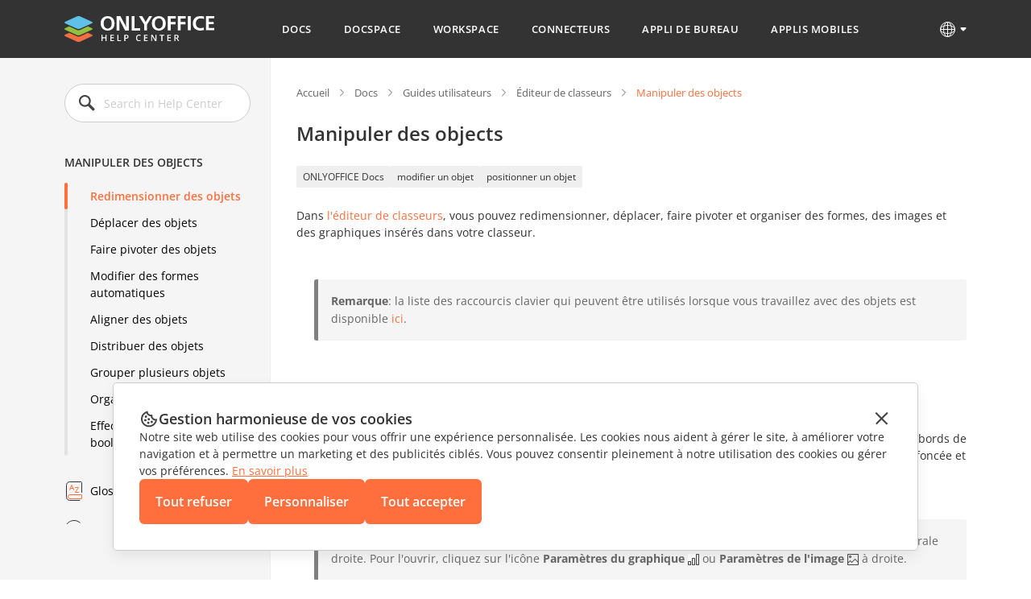

--- FILE ---
content_type: text/html; charset=utf-8
request_url: https://helpcenter.onlyoffice.com/fr/docs/userguides/spreadsheet_editor/ManipulateObjects.aspx
body_size: 23783
content:
<!DOCTYPE html><html lang="fr"><head><title>Éditeur de classeur - Manipuler des objects</title><meta charSet="utf-8"/><meta name="robots" content="max-snippet:-1, max-image-preview:large, max-video-preview:-1"/><meta property="og:type" content="website"/><meta id="ctl00_MetaSiteNameOG" property="og:site_name" content="Éditeur de classeur - Manipuler des objects"/><meta id="ctl00_MetaTitleOG" property="og:title" content="Éditeur de classeur - Manipuler des objects"/><meta id="ctl00_MetaDescriptionOG" property="og:description" content="Déplacer, faire pivoter, redimentionner, remodeler et organiser des formes automatiques, des images, des graphiques"/><meta property="og:url" content="https://helpcenter.onlyoffice.com/"/><meta id="ctl00_MetaImageOG" property="og:image" content="https://static.onlyoffice.com/studio/tag/personal.11.5.3/skins/default/images/logo/fb_icon_325x325.jpg"/><meta http-equiv="Content-Type" content="text/html; charset=utf-8"/><meta http-equiv="X-UA-Compatible" content="IE=edge"/><meta name="viewport" content="width=device-width, initial-scale=1, maximum-scale=3, shrink-to-fit=no, viewport-fit=cover"/><meta id="ctl00_MetaKeywords" name="keywords" content="Éditeur de classeur - Manipuler des objects"/><meta name="description" content="Déplacer, faire pivoter, redimentionner, remodeler et organiser des formes automatiques, des images, des graphiques"/><link rel="icon" href="https://static-helpcenter.onlyoffice.com/images/favicon.ico" sizes="192x192"/><link rel="apple-touch-icon" href="https://static-helpcenter.onlyoffice.com/images/favicon.ico"/><meta name="google" content="nositelinkssearchbox"/><link rel="canonical" href="https://helpcenter.onlyoffice.com/fr/docs/userguides/spreadsheet_editor/ManipulateObjects.aspx"/><link rel="alternate" hrefLang="en-US" href="https://helpcenter.onlyoffice.com/docs/userguides/spreadsheet_editor/ManipulateObjects.aspx"/><link rel="alternate" hrefLang="de-DE" href="https://helpcenter.onlyoffice.com/de/docs/userguides/spreadsheet_editor/ManipulateObjects.aspx"/><link rel="alternate" hrefLang="fr-FR" href="https://helpcenter.onlyoffice.com/fr/docs/userguides/spreadsheet_editor/ManipulateObjects.aspx"/><link rel="alternate" hrefLang="es-ES" href="https://helpcenter.onlyoffice.com/es/docs/userguides/spreadsheet_editor/ManipulateObjects.aspx"/><link rel="alternate" hrefLang="pt-BR" href="https://helpcenter.onlyoffice.com/pt-BR/docs/userguides/spreadsheet_editor/ManipulateObjects.aspx"/><link rel="alternate" hrefLang="it-IT" href="https://helpcenter.onlyoffice.com/it/docs/userguides/spreadsheet_editor/ManipulateObjects.aspx"/><link rel="alternate" hrefLang="zh-ZH" href="https://helpcenter.onlyoffice.com/zh/docs/userguides/spreadsheet_editor/ManipulateObjects.aspx"/><link rel="alternate" hrefLang="ja-JP" href="https://helpcenter.onlyoffice.com/ja/docs/userguides/spreadsheet_editor/ManipulateObjects.aspx"/><meta name="next-head-count" content="26"/><script>
              window.dataLayer = window.dataLayer || [];
              function gtag(){dataLayer.push(arguments);}
              gtag('consent', 'default', {
                'necessary': 'granted',
                'analytics_storage': 'denied',
                'ad_storage': 'denied',
                'ad_user_data': 'denied',
                'ad_personalization': 'denied',
                'security_storage': 'granted',
                'functionality_storage': 'denied',
                'personalization_storage': 'denied',
            });
            </script><noscript><iframe src="https://www.googletagmanager.com/ns.html?id=GTM-5NW47TX" height="0" width="0" style="display:none;visibility:hidden"></iframe></noscript><link rel="preload" href="/_next/static/css/72a0cd64e38a4a0b.css" as="style"/><link rel="stylesheet" href="/_next/static/css/72a0cd64e38a4a0b.css" data-n-g=""/><link rel="preload" href="/_next/static/css/a74a79fb467252d0.css" as="style"/><link rel="stylesheet" href="/_next/static/css/a74a79fb467252d0.css" data-n-p=""/><noscript data-n-css=""></noscript><script defer="" nomodule="" src="/_next/static/chunks/polyfills-c67a75d1b6f99dc8.js"></script><script src="/_next/static/chunks/webpack-97a5e64d5f17ccff.js" defer=""></script><script src="/_next/static/chunks/framework-5ac2b14b431a77fa.js" defer=""></script><script src="/_next/static/chunks/main-cdfd977e6c2c6845.js" defer=""></script><script src="/_next/static/chunks/pages/_app-b168b9a35b4aa86b.js" defer=""></script><script src="/_next/static/chunks/b637e9a5-cc536731a4dbb41c.js" defer=""></script><script src="/_next/static/chunks/384-7cb3e916ae813656.js" defer=""></script><script src="/_next/static/chunks/675-5edd20f94b5796f9.js" defer=""></script><script src="/_next/static/chunks/653-6f09a5fb0f61b4c6.js" defer=""></script><script src="/_next/static/chunks/913-bc2a7fcc6f81e464.js" defer=""></script><script src="/_next/static/chunks/893-9ef8c46f42f64dfc.js" defer=""></script><script src="/_next/static/chunks/647-1acdd325e5db7426.js" defer=""></script><script src="/_next/static/chunks/997-800a58797bd96f71.js" defer=""></script><script src="/_next/static/chunks/822-0583d413cdf83424.js" defer=""></script><script src="/_next/static/chunks/432-ed36b6a5132ddd81.js" defer=""></script><script src="/_next/static/chunks/494-16a39eed0309bc28.js" defer=""></script><script src="/_next/static/chunks/pages/%5Bpage%5D/%5Blevel2%5D/%5Blevel3%5D/%5Blevel4%5D-c7ba818d42eadb8c.js" defer=""></script><script src="/_next/static/juSXK9eSBge5zQWnXn7WK/_buildManifest.js" defer=""></script><script src="/_next/static/juSXK9eSBge5zQWnXn7WK/_ssgManifest.js" defer=""></script><style data-styled="" data-styled-version="5.3.1">.czIDiS{height:100%;}/*!sc*/
data-styled.g5[id="sc-3c03b5dd-0"]{content:"czIDiS,"}/*!sc*/
.eTYPCu{position:-webkit-sticky;position:sticky;top:0;left:0;width:100%;z-index:1000;}/*!sc*/
data-styled.g6[id="sc-f0f15c9e-0"]{content:"eTYPCu,"}/*!sc*/
.iyWHSc{color:#ffffff;background-color:#333333;}/*!sc*/
data-styled.g8[id="sc-d192eedc-0"]{content:"iyWHSc,"}/*!sc*/
.honCAx{display:block;height:auto;width:auto;padding:0;margin:0;color:#333333;font-size:14px;font-weight:400;font-style:normal;line-height:21px;text-align:left;text-transform:none;-webkit-text-decoration:none;text-decoration:none;text-shadow:none;white-space:wrap;text-overflow:ellipsis;overflow:hidden;cursor:default;}/*!sc*/
.kJBxiD{display:inline-block;height:auto;width:auto;padding:0;margin:0;color:#333333;font-size:14px;font-weight:400;font-style:normal;line-height:21px;text-align:left;text-transform:none;-webkit-text-decoration:none;text-decoration:none;text-shadow:none;white-space:wrap;text-overflow:ellipsis;overflow:hidden;cursor:default;}/*!sc*/
.kJBxiD:hover{color:#333333;text-transform:none;-webkit-text-decoration:none;text-decoration:none;text-shadow:none;cursor:default;}/*!sc*/
data-styled.g9[id="sc-1bcdc894-0"]{content:"honCAx,kJBxiD,"}/*!sc*/
.jMJejF{font-size:40px;line-height:53px;font-weight:600;}/*!sc*/
.hsXHbs{font-size:24px;line-height:32px;font-weight:600;}/*!sc*/
data-styled.g10[id="sc-77a993f6-0"]{content:"jMJejF,hsXHbs,"}/*!sc*/
.dvQtIl{color:#ff6f3d;display:block;-webkit-text-decoration:underline;text-decoration:underline;}/*!sc*/
.dvQtIl:hover{color:#ff6f3d;text-transform:none;-webkit-text-decoration:none;text-decoration:none;cursor:pointer;}/*!sc*/
data-styled.g18[id="sc-6c4bf5bc-0"]{content:"dvQtIl,"}/*!sc*/
.jfTOVi{display:-webkit-box;display:-webkit-flex;display:-ms-flexbox;display:flex;-webkit-align-items:center;-webkit-box-align:center;-ms-flex-align:center;align-items:center;padding:0 40px;min-height:72px;background-color:#333333;}/*!sc*/
.jfTOVi .header-container{display:-webkit-box;display:-webkit-flex;display:-ms-flexbox;display:flex;-webkit-align-items:center;-webkit-box-align:center;-ms-flex-align:center;align-items:center;margin:0 auto;width:100%;max-width:1120px;}/*!sc*/
@media (max-width:1024px){.jfTOVi .header-container{-webkit-box-pack:justify;-webkit-justify-content:space-between;-ms-flex-pack:justify;justify-content:space-between;}}/*!sc*/
@media (max-width:592px){.jfTOVi .header-container{-webkit-box-pack:initial;-webkit-justify-content:initial;-ms-flex-pack:initial;justify-content:initial;}}/*!sc*/
.jfTOVi .header-mobile-toggle-btn{display:none;border:none;padding:0;width:24px;height:24px;background-image:url("https://static-helpcenter.onlyoffice.com/images/icons/mob_menu_white.react.svg");background-color:transparent;cursor:pointer;}/*!sc*/
@media (max-width:592px){.jfTOVi .header-mobile-toggle-btn.is-main{display:none;}}/*!sc*/
@media (max-width:1024px){.jfTOVi .header-mobile-toggle-btn{display:-webkit-inline-box;display:-webkit-inline-flex;display:-ms-inline-flexbox;display:inline-flex;}}/*!sc*/
@media (max-width:592px){.jfTOVi .header-mobile-toggle-btn{margin-right:32px;}}/*!sc*/
.jfTOVi .logo{width:186px;min-width:186px;height:32px;background-image:url("https://static-helpcenter.onlyoffice.com/images/logo/logowhite.react.svg");background-repeat:no-repeat;overflow:hidden;}/*!sc*/
@media (max-width:1190px){.jfTOVi .logo{width:35px;min-width:35px;}}/*!sc*/
@media (max-width:1024px){.jfTOVi .logo{position:absolute;left:50%;width:186px;min-width:186px;-webkit-transform:translateX(-50%);-ms-transform:translateX(-50%);transform:translateX(-50%);}}/*!sc*/
@media (max-width:592px){.jfTOVi .logo{position:initial;left:initial;margin-right:auto;width:31px;min-width:31px;height:28px;background-image:url("https://static-helpcenter.onlyoffice.com/images/logo/logo-mobile.react.svg");-webkit-transform:initial;-ms-transform:initial;transform:initial;}}/*!sc*/
.jfTOVi .header-mobile-menu-btn{display:none;-webkit-align-items:center;-webkit-box-align:center;-ms-flex-align:center;align-items:center;border:none;padding:0;margin-right:24px;font-size:13px;font-weight:600;line-height:18px;-webkit-letter-spacing:0.04em;-moz-letter-spacing:0.04em;-ms-letter-spacing:0.04em;letter-spacing:0.04em;color:#ffffff;background-color:transparent;text-transform:uppercase;word-break:break-word;cursor:pointer;}/*!sc*/
.jfTOVi .header-mobile-menu-btn:after{content:"";display:-webkit-inline-box;display:-webkit-inline-flex;display:-ms-inline-flexbox;display:inline-flex;width:24px;height:24px;background-image:url("https://static-helpcenter.onlyoffice.com/images/icons/arrow-drop-down.react.svg");background-repeat:no-repeat;-webkit-transform:rotate(-90deg);-ms-transform:rotate(-90deg);transform:rotate(-90deg);}/*!sc*/
.jfTOVi .header-mobile-menu-btn.open:after{-webkit-transform:rotate(0);-ms-transform:rotate(0);transform:rotate(0);}/*!sc*/
.jfTOVi .header-mobile-menu-btn.active{color:#ff6f3d;}/*!sc*/
@media (max-width:592px){.jfTOVi .header-mobile-menu-btn{display:-webkit-inline-box;display:-webkit-inline-flex;display:-ms-inline-flexbox;display:inline-flex;}}/*!sc*/
.jfTOVi .nav{box-sizing:border-box;display:-webkit-box;display:-webkit-flex;display:-ms-flexbox;display:flex;-webkit-flex-direction:column;-ms-flex-direction:column;flex-direction:column;padding-left:8px;padding-right:22px;margin:0 auto;z-index:11;}/*!sc*/
.jfTOVi .nav.open{opacity:1;visibility:visible;}/*!sc*/
@media (max-width:1190px){.jfTOVi .nav{padding-left:45px;padding-right:8px;}}/*!sc*/
@media (max-width:1024px){.jfTOVi .nav{position:absolute;top:100%;left:0;padding:16px 0 18px;width:100%;opacity:0;visibility:hidden;background-color:#333333;}}/*!sc*/
.jfTOVi .nav-list{display:-webkit-box;display:-webkit-flex;display:-ms-flexbox;display:flex;-webkit-align-items:center;-webkit-box-align:center;-ms-flex-align:center;align-items:center;list-style-type:none;}/*!sc*/
@media (max-width:1024px){.jfTOVi .nav-list{-webkit-flex-direction:column;-ms-flex-direction:column;flex-direction:column;-webkit-align-items:end;-webkit-box-align:end;-ms-flex-align:end;align-items:end;}}/*!sc*/
.jfTOVi .nav-item:not(:last-child){margin-right:8px;}/*!sc*/
@media (max-width:1024px){.jfTOVi .nav-item:not(:last-child){margin-right:0;margin-bottom:24px;}}/*!sc*/
@media (max-width:1024px){.jfTOVi .nav-item{width:100%;}}/*!sc*/
.jfTOVi .nav-link{display:-webkit-box;display:-webkit-flex;display:-ms-flexbox;display:flex;border-bottom:1px solid transparent;padding:27px 16px 26px;font-size:13px;font-weight:600;line-height:18px;-webkit-letter-spacing:0.04em;-moz-letter-spacing:0.04em;-ms-letter-spacing:0.04em;letter-spacing:0.04em;color:#ffffff;text-transform:uppercase;-webkit-transition:border-color 0.3s,color 0.3s;transition:border-color 0.3s,color 0.3s;}/*!sc*/
@media (max-width:1190px){.jfTOVi .nav-link{font-size:13px;}}/*!sc*/
@media (max-width:1024px){.jfTOVi .nav-link:after{content:"";display:-webkit-inline-box;display:-webkit-inline-flex;display:-ms-inline-flexbox;display:inline-flex;margin-left:8px;width:11px;height:11px;background-image:url("https://static-helpcenter.onlyoffice.com/images/icons/chevron-right.react.svg");background-repeat:no-repeat;}}/*!sc*/
@media (max-width:592px){.jfTOVi .nav-link:after{content:none;}}/*!sc*/
.jfTOVi .nav-link.active{color:#ff6f3d;border-color:#ff6f3d;}/*!sc*/
@media (max-width:1024px){.jfTOVi .nav-link.active{border-color:#ff6f3d;}}/*!sc*/
.jfTOVi .nav-link:hover{border-color:#ff6f3d;color:#ff6f3d;}/*!sc*/
@media (max-width:1024px){.jfTOVi .nav-link{-webkit-box-pack:end;-webkit-justify-content:end;-ms-flex-pack:end;justify-content:end;border-bottom:initial;padding:0 85px 0 16px;color:#ffffff;}}/*!sc*/
@media (max-width:768px){.jfTOVi{padding:0 40px;}}/*!sc*/
@media (max-width:592px){.jfTOVi{padding:0 16px;min-height:56px;}}/*!sc*/
data-styled.g28[id="sc-51d616c7-0"]{content:"jfTOVi,"}/*!sc*/
.kRicvP{position:relative;}/*!sc*/
.kRicvP .language-button{position:relative;display:-webkit-box;display:-webkit-flex;display:-ms-flexbox;display:flex;-webkit-align-items:center;-webkit-box-align:center;-ms-flex-align:center;align-items:center;border:none;padding:0;background-color:transparent;cursor:pointer;}/*!sc*/
.kRicvP .language-button:hover .language-link{background-position-y:-40px;}/*!sc*/
.kRicvP .language-button:after{content:"";display:-webkit-inline-box;display:-webkit-inline-flex;display:-ms-inline-flexbox;display:inline-flex;margin-left:4px;width:8px;height:6px;background-image:url("https://static-helpcenter.onlyoffice.com/images/icons/arrow-drop-down.react.svg");background-repeat:no-repeat;background-position-x:-8px;background-position-y:-8px;-webkit-transition:0.3s;transition:0.3s;}/*!sc*/
.kRicvP .language-list{position:absolute;top:40px;right:0;display:-webkit-box;display:-webkit-flex;display:-ms-flexbox;display:flex;-webkit-flex-direction:column;-ms-flex-direction:column;flex-direction:column;padding:24px;background-color:#ffffff;box-shadow:rgba(0,0,0,0.2) 0px 1px 1px;z-index:100;list-style-type:none;}/*!sc*/
.kRicvP .language-item:not(:last-child){margin-bottom:16px;}/*!sc*/
.kRicvP .language-item .language-item-link{display:-webkit-box;display:-webkit-flex;display:-ms-flexbox;display:flex;gap:8px;}/*!sc*/
.kRicvP .language-item .language-item-link > b{color:#444444;text-transform:uppercase;width:41px;}/*!sc*/
.kRicvP .language-item .language-item-link.active{color:#ff6f3d;}/*!sc*/
.kRicvP .language-item .language-item-link.active > b{color:#ff6f3d;}/*!sc*/
.kRicvP .language-link{display:-webkit-box;display:-webkit-flex;display:-ms-flexbox;display:flex;width:24px;height:24px;background-image:url("https://static-helpcenter.onlyoffice.com/images/icons/globe.react.svg");background-repeat:no-repeat;background-position-y:0px;}/*!sc*/
data-styled.g29[id="sc-3ee0473e-0"]{content:"kRicvP,"}/*!sc*/
.dDcRbw{color:inherit;-webkit-text-decoration:none;text-decoration:none;}/*!sc*/
data-styled.g30[id="sc-725402bf-0"]{content:"dDcRbw,"}/*!sc*/
.iMsVIR .section-page{max-width:1120px;padding:0 40px;margin:0 auto;}/*!sc*/
@media (max-width:592px){.iMsVIR .section-page{padding:0 16px;}}/*!sc*/
data-styled.g33[id="sc-2b45bbfa-0"]{content:"iMsVIR,"}/*!sc*/
.bsXmbg .section-page{display:-webkit-box;display:-webkit-flex;display:-ms-flexbox;display:flex;}/*!sc*/
data-styled.g34[id="sc-d0ff8f0a-0"]{content:"bsXmbg,"}/*!sc*/
.bOotTZ .raw-html-embed{z-index:1;position:relative;font-size:14px;line-height:21px;word-break:break-word;}/*!sc*/
.bOotTZ .raw-html-embed div[id]{-webkit-scroll-margin-top:24px;-moz-scroll-margin-top:24px;-ms-scroll-margin-top:24px;scroll-margin-top:24px;}/*!sc*/
.bOotTZ .raw-html-embed p{margin:8px 0;padding:0;}/*!sc*/
.bOotTZ .raw-html-embed p.last_update{text-align:end;}/*!sc*/
.bOotTZ .raw-html-embed b{word-break:break-word;}/*!sc*/
.bOotTZ .raw-html-embed table{border-spacing:0;margin:10px 0 20px;text-align:center;width:100%;}/*!sc*/
.bOotTZ .raw-html-embed table.table_portslist{text-align:left;}/*!sc*/
.bOotTZ .raw-html-embed table.table_portslist td img{margin:0;}/*!sc*/
.bOotTZ .raw-html-embed table.table_portslist.common_ports th.table_port,.bOotTZ .raw-html-embed table.table_portslist.common_ports td.table_port{text-align:right;}/*!sc*/
.bOotTZ .raw-html-embed table.keyboard_shortcuts_table{text-align:left;}/*!sc*/
.bOotTZ .raw-html-embed table.keyboard_shortcuts_table td{width:unset;}/*!sc*/
.bOotTZ .raw-html-embed table.table_parameters{text-align:left;}/*!sc*/
.bOotTZ .raw-html-embed table.table_parameters td{width:40%;}/*!sc*/
.bOotTZ .raw-html-embed table.sticky_table th{position:-webkit-sticky;position:-webkit-sticky;position:sticky;top:73px;border-bottom:1px solid #d7d8dc;background:white;z-index:100;}/*!sc*/
.bOotTZ .raw-html-embed table.sticky_table td{color:#333333;font-size:16px;font-weight:600;padding:8px;vertical-align:middle;}/*!sc*/
.bOotTZ .raw-html-embed table.sticky_table span{font-size:16px;font-weight:600;}/*!sc*/
.bOotTZ .raw-html-embed table.talk_pages td{width:auto;}/*!sc*/
.bOotTZ .raw-html-embed table.talk_pages.languages_list_table{width:100%;}/*!sc*/
.bOotTZ .raw-html-embed table.talk_pages.languages_list_table.translators_list_table{width:auto;min-width:55%;}/*!sc*/
.bOotTZ .raw-html-embed table.talk_pages.languages_list_table.translators_list_table th,.bOotTZ .raw-html-embed table.talk_pages.languages_list_table.translators_list_table td{text-align:left;width:auto;padding-right:40px;padding-left:20px;white-space:pre-line;}/*!sc*/
.bOotTZ .raw-html-embed table.talk_pages.languages_list_table.translators_list_table th .locale_lng,.bOotTZ .raw-html-embed table.talk_pages.languages_list_table.translators_list_table td .locale_lng{display:block;margin-top:5px;}/*!sc*/
.bOotTZ .raw-html-embed table.talk_pages.languages_list_table.translators_list_table th .locale_lng:first-child,.bOotTZ .raw-html-embed table.talk_pages.languages_list_table.translators_list_table td .locale_lng:first-child{margin-top:0;}/*!sc*/
.bOotTZ .raw-html-embed table.talk_pages.languages_list_table.translators_list_table th:first-child,.bOotTZ .raw-html-embed table.talk_pages.languages_list_table.translators_list_table td:first-child{width:auto;vertical-align:top;}/*!sc*/
.bOotTZ .raw-html-embed table.talk_pages.languages_list_table.translators_list_table th:nth-child(2),.bOotTZ .raw-html-embed table.talk_pages.languages_list_table.translators_list_table td:nth-child(2){width:auto;}/*!sc*/
.bOotTZ .raw-html-embed table.talk_pages.languages_list_table.newstr_list_table{width:auto;min-width:55%;}/*!sc*/
.bOotTZ .raw-html-embed table.talk_pages.languages_list_table.newstr_list_table th,.bOotTZ .raw-html-embed table.talk_pages.languages_list_table.newstr_list_table td{text-align:left;width:auto;padding-right:40px;padding-left:20px;}/*!sc*/
.bOotTZ .raw-html-embed table.talk_pages.languages_list_table.newstr_list_table th:first-child,.bOotTZ .raw-html-embed table.talk_pages.languages_list_table.newstr_list_table td:first-child{width:auto;}/*!sc*/
.bOotTZ .raw-html-embed table.talk_pages.languages_list_table.newstr_list_table th:nth-child(2),.bOotTZ .raw-html-embed table.talk_pages.languages_list_table.newstr_list_table td:nth-child(2),.bOotTZ .raw-html-embed table.talk_pages.languages_list_table.newstr_list_table th:nth-child(3),.bOotTZ .raw-html-embed table.talk_pages.languages_list_table.newstr_list_table td:nth-child(3){width:auto;}/*!sc*/
.bOotTZ .raw-html-embed table.talk_pages.languages_list_table.newstr_list_table td{white-space:pre-line;}/*!sc*/
.bOotTZ .raw-html-embed table.talk_pages.languages_list_table th{vertical-align:bottom;}/*!sc*/
.bOotTZ .raw-html-embed table.talk_pages.languages_list_table th.header{cursor:pointer;}/*!sc*/
.bOotTZ .raw-html-embed table.talk_pages.languages_list_table th span{position:relative;}/*!sc*/
.bOotTZ .raw-html-embed table.talk_pages.languages_list_table th.header span:after{content:"";position:absolute;right:-17px;top:13px;display:block;height:0;width:0;border-style:solid;border-width:4px 4px 0 4px;border-color:#666666 transparent transparent transparent;}/*!sc*/
.bOotTZ .raw-html-embed table.talk_pages.languages_list_table th.header span:before{content:"";position:absolute;right:-17px;top:7px;display:block;width:0;height:0;border-style:solid;border-width:0 4px 4px 4px;border-color:transparent transparent #666666 transparent;}/*!sc*/
.bOotTZ .raw-html-embed table.talk_pages.languages_list_table th.header.headerSortDown span:before{display:none;}/*!sc*/
.bOotTZ .raw-html-embed table.talk_pages.languages_list_table th.header.headerSortDown span:after{top:11px;}/*!sc*/
.bOotTZ .raw-html-embed table.talk_pages.languages_list_table th.header.headerSortUp span:before{top:10px;}/*!sc*/
.bOotTZ .raw-html-embed table.talk_pages.languages_list_table th.header.headerSortUp span:after{display:none;}/*!sc*/
.bOotTZ .raw-html-embed table.talk_pages.languages_list_table td:first-child,.bOotTZ .raw-html-embed table.talk_pages.languages_list_table th:first-child{text-align:left;}/*!sc*/
.bOotTZ .raw-html-embed table.talk_pages.languages_list_table td:first-child{width:40%;}/*!sc*/
.bOotTZ .raw-html-embed table.talk_pages.languages_list_table td:nth-child(2),.bOotTZ .raw-html-embed table.talk_pages.languages_list_table td:nth-child(3),.bOotTZ .raw-html-embed table.talk_pages.languages_list_table td:nth-child(4),.bOotTZ .raw-html-embed table.talk_pages.languages_list_table td:nth-child(5),.bOotTZ .raw-html-embed table.talk_pages.languages_list_table td:nth-child(6){width:13%;}/*!sc*/
.bOotTZ .raw-html-embed table.talk_pages.languages_list_table tr:nth-child(even){background-color:#F5F5F5;}/*!sc*/
.bOotTZ .raw-html-embed table.talk_pages.languages_list_table tr:nth-child(odd){background-color:#ffffff;}/*!sc*/
.bOotTZ .raw-html-embed table td{border-bottom:1px solid #d7d8dc;font-weight:400;padding:8px;vertical-align:middle;width:12%;}/*!sc*/
.bOotTZ .raw-html-embed table td img{vertical-align:middle;margin:0 10px 0 0;}/*!sc*/
.bOotTZ .raw-html-embed table th{border-bottom:1px solid #d7d8dc;color:#333333;font-size:16px;font-weight:600;padding:8px;vertical-align:middle;word-break:keep-all;white-space:normal;}/*!sc*/
.bOotTZ .raw-html-embed table th.table_empty_cell{border-bottom:0 none;}/*!sc*/
@media (max-width:592px){.bOotTZ .raw-html-embed table img{width:auto;}}/*!sc*/
@media (max-width:592px){.bOotTZ .raw-html-embed table{display:block;overflow-x:scroll;}}/*!sc*/
.bOotTZ .raw-html-embed ul,.bOotTZ .raw-html-embed li,.bOotTZ .raw-html-embed ol{padding:0;margin:0;}/*!sc*/
.bOotTZ .raw-html-embed ul,.bOotTZ .raw-html-embed ol{margin:8px 0;}/*!sc*/
.bOotTZ .raw-html-embed ol{padding:0;}/*!sc*/
.bOotTZ .raw-html-embed ol > li{margin:0px 0 0px 16px;}/*!sc*/
.bOotTZ .raw-html-embed ol > li:not(:last-child){margin:0 0 8px 16px;}/*!sc*/
.bOotTZ .raw-html-embed ol li::marker{font-weight:bold;}/*!sc*/
.bOotTZ .raw-html-embed ol:not(:last-child){margin-bottom:8px;}/*!sc*/
.bOotTZ .raw-html-embed ul{list-style-type:disc;}/*!sc*/
.bOotTZ .raw-html-embed ul li{margin:0 0 0 22px;}/*!sc*/
.bOotTZ .raw-html-embed ul li:not(:last-child){margin:0 0 8px 22px;}/*!sc*/
.bOotTZ .raw-html-embed ul.ul-category{list-style-type:none;}/*!sc*/
.bOotTZ .raw-html-embed ul.ul-category > li{list-style-type:none;margin:0;}/*!sc*/
.bOotTZ .raw-html-embed ul:not(:last-child){margin-bottom:8px;}/*!sc*/
.bOotTZ .raw-html-embed hr{margin:32px 0;}/*!sc*/
.bOotTZ .raw-html-embed .border-content{margin-bottom:24px;padding-bottom:23px;border-bottom:1px solid #CCCCCC;}/*!sc*/
.bOotTZ .raw-html-embed .gs_content{margin-top:24px;-webkit-scroll-margin-top:24px;-moz-scroll-margin-top:24px;-ms-scroll-margin-top:24px;scroll-margin-top:24px;}/*!sc*/
.bOotTZ .raw-html-embed .gs_content h4{margin-top:64px;}/*!sc*/
@media (max-width:1024px){.bOotTZ .raw-html-embed .gs_content h4{margin-top:56px;}}/*!sc*/
@media (max-width:592px){.bOotTZ .raw-html-embed .gs_content h4{margin-top:48px;}}/*!sc*/
.bOotTZ .raw-html-embed .gs_content:first-child h4{margin-top:0;}/*!sc*/
.bOotTZ .raw-html-embed .gs_content:last-child{border-bottom:0px;}/*!sc*/
@media (max-width:592px){.bOotTZ .raw-html-embed .gs_content{margin-top:16px;-webkit-scroll-margin-top:16px;-moz-scroll-margin-top:16px;-ms-scroll-margin-top:16px;scroll-margin-top:16px;}}/*!sc*/
.bOotTZ .raw-html-embed .gs_submenu{border-bottom:0px;}/*!sc*/
.bOotTZ .raw-html-embed .PortalHelp{padding:0;}/*!sc*/
.bOotTZ .raw-html-embed .notehelp,.bOotTZ .raw-html-embed .note{border-left:5px solid #808080;color:#666666;display:flow-root;position:relative;border-radius:3px;margin:48px 0px 48px 22px;padding:16px;font-size:14px;line-height:22px;background-color:#F5F5F5;}/*!sc*/
.bOotTZ .raw-html-embed .notehelp.nh_important,.bOotTZ .raw-html-embed .note.nh_important{border-color:#F5F5F5;border-left:5px solid #ff642e;}/*!sc*/
.bOotTZ .raw-html-embed .notehelp > .important_notice_label,.bOotTZ .raw-html-embed .note > .important_notice_label{color:#ff6f3d;font-weight:600;display:block;padding:0 0 8px;}/*!sc*/
@media (max-width:592px){.bOotTZ .raw-html-embed .notehelp,.bOotTZ .raw-html-embed .note{margin:32px 0px 32px 22px;font-size:13px;line-height:21px;}}/*!sc*/
.bOotTZ .raw-html-embed kbd{display:inline-block;padding:0.2em 0.3em;border-radius:.2em;line-height:1em;background-color:#F2F2F2;font-family:'Courier New',monospace;white-space:nowrap;box-shadow:0 1px 3px rgba(85,85,85,0.35);margin:0.2em 0.1em;color:#000;}/*!sc*/
.bOotTZ .raw-html-embed .shortcut_variants{margin:20px 0 !important;padding:0 !important;}/*!sc*/
.bOotTZ .raw-html-embed .shortcut_variants .shortcut_toggle{display:inline-block;margin-right:20px;margin-left:0 !important;padding:0;list-style-type:none;cursor:pointer;font-size:14px;font-weight:600;text-transform:capitalize;}/*!sc*/
.bOotTZ .raw-html-embed .shortcut_variants .shortcut_toggle.disabled{color:#b2b2b2;}/*!sc*/
.bOotTZ .raw-html-embed .sysreq_title{display:inline;font-weight:600;padding-right:4px;}/*!sc*/
.bOotTZ .raw-html-embed .sysreq_title:after{content:":";display:inline;}/*!sc*/
.bOotTZ .raw-html-embed .sysreq_descr{display:inline;}/*!sc*/
.bOotTZ .raw-html-embed .bringattention{background-color:#f1da92;padding:15px 30px;margin:10px 0 20px;line-height:1.3em;border-radius:2px;-moz-border-radius:2px;-webkit-border-radius:2px;}/*!sc*/
.bOotTZ .raw-html-embed .bringattention .close_cross{font-size:26px;float:right;margin:-5px -5px 0 0;padding:5px;cursor:pointer;}/*!sc*/
.bOotTZ .raw-html-embed .bringattention strong{font-weight:400;font-size:18px;color:#ff642e;display:block;margin-bottom:10px;}/*!sc*/
.bOotTZ .raw-html-embed .bringattention #newstrDate,.bOotTZ .raw-html-embed .bringattention #moduleTotalCount{font-weight:600;}/*!sc*/
.bOotTZ .raw-html-embed .bringattention .input_never_show{display:-webkit-box;display:-webkit-flex;display:-ms-flexbox;display:flex;gap:8px;vertical-align:middle;padding:20px 0 10px;}/*!sc*/
.bOotTZ .raw-html-embed .bringattention table.talk_pages.languages_list_table th.header span::before,.bOotTZ .raw-html-embed .bringattention table.talk_pages.languages_list_table th.header span::after{display:none;}/*!sc*/
.bOotTZ .raw-html-embed span.yes{background-image:url("https://static-helpcenter.onlyoffice.com/images/icons/faq_check_icons.react.svg");background-repeat:no-repeat;background-position:100% 0;content:"";display:inline-block;height:24px;margin-top:-4px;position:relative;width:24px;vertical-align:middle;}/*!sc*/
.bOotTZ .raw-html-embed span.no{background-image:url("https://static-helpcenter.onlyoffice.com/images/icons/faq_check_icons.react.svg");background-repeat:no-repeat;background-position:-48px 0;content:"";display:inline-block;height:24px;margin-top:-4px;position:relative;width:24px;vertical-align:middle;}/*!sc*/
.bOotTZ .raw-html-embed span.new_language:after,.bOotTZ .raw-html-embed span.comsoon:after,.bOotTZ .raw-html-embed span.newarticle:after{display:inline-block;padding:0 4px;color:#ffffff;font-size:10px;font-weight:300;vertical-align:middle;margin:0 0 0 6px;text-transform:top;line-height:1.5em;}/*!sc*/
.bOotTZ .raw-html-embed span.new_language:after{content:"recently added";background-color:3db80f;}/*!sc*/
.bOotTZ .raw-html-embed span.comsoon:after{margin:0 0 0 23px;line-height:1.3em;font-size:9px;content:"soon";background-color:#999;white-space:nowrap;}/*!sc*/
.bOotTZ .raw-html-embed span.iptoggler,.bOotTZ .raw-html-embed span.toggler{border-bottom:1px dotted #333333;cursor:pointer;width:-webkit-fit-content;width:-moz-fit-content;width:fit-content;}/*!sc*/
.bOotTZ .raw-html-embed span.iphidecont{display:none;}/*!sc*/
.bOotTZ .raw-html-embed div.ipcontents{display:none;}/*!sc*/
.bOotTZ .raw-html-embed div.inpage-toggler{text-align:-webkit-right;}/*!sc*/
.bOotTZ .raw-html-embed .block-editor,.bOotTZ .raw-html-embed .block_of_step .inpage-toggler,.bOotTZ .raw-html-embed .MainHelpCenter .inpage-toggler{padding:8px 0 0;}/*!sc*/
.bOotTZ .raw-html-embed .block-editor span.toggler,.bOotTZ .raw-html-embed .block_of_step .inpage-toggler span.toggler,.bOotTZ .raw-html-embed .MainHelpCenter .inpage-toggler span.toggler{left:0;right:auto;top:10px;}/*!sc*/
.bOotTZ .raw-html-embed summary{cursor:pointer;}/*!sc*/
.bOotTZ .raw-html-embed summary::marker{color:#ff6f3d;cursor:pointer;}/*!sc*/
.bOotTZ .raw-html-embed a{display:-webkit-inline-box;display:-webkit-inline-flex;display:-ms-inline-flexbox;display:inline-flex;-webkit-align-items:center;-webkit-box-align:center;-ms-flex-align:center;align-items:center;color:#ff6f3d;-webkit-text-decoration:none;text-decoration:none;font-weight:400;}/*!sc*/
.bOotTZ .raw-html-embed a span{-webkit-text-decoration:none;text-decoration:none;}/*!sc*/
.bOotTZ .raw-html-embed a span:hover{-webkit-text-decoration:underline;text-decoration:underline;}/*!sc*/
.bOotTZ .raw-html-embed a span h1,.bOotTZ .raw-html-embed a span h2,.bOotTZ .raw-html-embed a span h3,.bOotTZ .raw-html-embed a span h4,.bOotTZ .raw-html-embed a span h5{color:#ff6f3d;}/*!sc*/
.bOotTZ .raw-html-embed a span h1:hover,.bOotTZ .raw-html-embed a span h2:hover,.bOotTZ .raw-html-embed a span h3:hover,.bOotTZ .raw-html-embed a span h4:hover,.bOotTZ .raw-html-embed a span h5:hover{cursor:pointer;}/*!sc*/
.bOotTZ .raw-html-embed a > b{font-weight:400;}/*!sc*/
.bOotTZ .raw-html-embed a img{margin-right:8px;}/*!sc*/
.bOotTZ .raw-html-embed a.bold{font-weight:600;}/*!sc*/
.bOotTZ .raw-html-embed a:hover{-webkit-text-decoration:underline;text-decoration:underline;}/*!sc*/
.bOotTZ .raw-html-embed a:visited{color:#ff6f3d;}/*!sc*/
.bOotTZ .raw-html-embed h1,.bOotTZ .raw-html-embed h2,.bOotTZ .raw-html-embed h3,.bOotTZ .raw-html-embed h4,.bOotTZ .raw-html-embed h5,.bOotTZ .raw-html-embed h6{font-weight:600;margin:0 0 24px;-webkit-letter-spacing:-0.02em;-moz-letter-spacing:-0.02em;-ms-letter-spacing:-0.02em;letter-spacing:-0.02em;line-height:1.33em;}/*!sc*/
@media (max-width:592px){.bOotTZ .raw-html-embed h1,.bOotTZ .raw-html-embed h2,.bOotTZ .raw-html-embed h3,.bOotTZ .raw-html-embed h4,.bOotTZ .raw-html-embed h5,.bOotTZ .raw-html-embed h6{margin:0 0 16px;}}/*!sc*/
.bOotTZ .raw-html-embed h3{font-size:24px;}/*!sc*/
.bOotTZ .raw-html-embed h4{font-size:18px;}/*!sc*/
@media (max-width:592px){.bOotTZ .raw-html-embed h4{font-size:16px;}}/*!sc*/
.bOotTZ .raw-html-embed h5{font-size:14px;}/*!sc*/
@media (max-width:592px){.bOotTZ .raw-html-embed h5{font-size:13px;}}/*!sc*/
.bOotTZ .raw-html-embed h6{font-size:14px;}/*!sc*/
.bOotTZ .raw-html-embed .prettyprint,.bOotTZ .raw-html-embed pre{padding:2px;background:#f4f4f4;font-family:"Roboto Mono",Menlo,"Bitstream Vera Sans Mono", "DejaVu Sans Mono",Monaco,Consolas,monospace;border:0;font-size:14px;margin:24px 0;line-height:18px;white-space:pre-wrap;word-wrap:break-word;overflow:auto;}/*!sc*/
.bOotTZ .raw-html-embed .prettyprint > code,.bOotTZ .raw-html-embed pre > code{position:relative;white-space:pre-wrap;display:block;line-height:18px;padding:14px 24px 14px 14px;text-align:left;font-size:13px;font-weight:400;background:#f4f4f4;}/*!sc*/
.bOotTZ .raw-html-embed .prettyprint > code .copy-code-btn,.bOotTZ .raw-html-embed pre > code .copy-code-btn{position:absolute;top:0;right:0;border:none;padding:0;width:24px;height:24px;background-image:url(/_next/static/media/copy.e7f8d68a.svg);background-repeat:no-repeat;background-size:12px 12px;background-position:center;background-color:transparent;cursor:pointer;}/*!sc*/
.bOotTZ .raw-html-embed .prettyprint > code span,.bOotTZ .raw-html-embed pre > code span{margin:0;padding:0;}/*!sc*/
.bOotTZ .raw-html-embed .prettyprint > code > .pln,.bOotTZ .raw-html-embed pre > code > .pln{color:#666666;}/*!sc*/
.bOotTZ .raw-html-embed .prettyprint > code > .pun,.bOotTZ .raw-html-embed pre > code > .pun{color:#660;}/*!sc*/
.bOotTZ .raw-html-embed .prettyprint > code > .lit,.bOotTZ .raw-html-embed pre > code > .lit{color:#066;}/*!sc*/
.bOotTZ .raw-html-embed .prettyprint > code > .str,.bOotTZ .raw-html-embed pre > code > .str{color:#080;}/*!sc*/
.bOotTZ .raw-html-embed .prettyprint > code > .kwd,.bOotTZ .raw-html-embed pre > code > .kwd{color:#008;}/*!sc*/
@media (max-width:1024px){.bOotTZ .raw-html-embed .prettyprint,.bOotTZ .raw-html-embed pre{margin:16px 0;font-size:13px;line-height:20px;}}/*!sc*/
.bOotTZ .raw-html-embed code{background:#f4f4f4;font-family:"Roboto Mono",Consolas,Monaco,"Andale Mono",monospace;padding:1px 5px;word-break:break-all;}/*!sc*/
.bOotTZ .raw-html-embed pre{white-space:break-spaces;}/*!sc*/
.bOotTZ .raw-html-embed .screen_block{margin:24px 0;}/*!sc*/
@media (max-width:592px){.bOotTZ .raw-html-embed .screen_block{margin:16px 0;}}/*!sc*/
.bOotTZ .raw-html-embed img.screen_guides{cursor:pointer;display:inline-block;height:auto;position:relative;width:352px;}/*!sc*/
@media (max-width:1024px){.bOotTZ .raw-html-embed img.screen_guides{display:none;}}/*!sc*/
.bOotTZ .raw-html-embed img{max-width:-webkit-fill-available;vertical-align:middle;width:initial;}/*!sc*/
.bOotTZ .raw-html-embed img.width-content{width:100%;}/*!sc*/
.bOotTZ .raw-html-embed img.bigphoto_screen{display:none;}/*!sc*/
@media (max-width:1024px){.bOotTZ .raw-html-embed img.bigphoto_screen{display:block;width:100%;}}/*!sc*/
.bOotTZ .raw-html-embed img.floatleft{float:left;}/*!sc*/
.bOotTZ .raw-html-embed input{display:none;}/*!sc*/
.bOotTZ .raw-html-embed input[type="checkbox"]{display:block;}/*!sc*/
.bOotTZ .raw-html-embed input[type="radio"]{vertical-align:text-bottom;}/*!sc*/
.bOotTZ .raw-html-embed input+label{background:#eee;border:1px solid #999;border-radius:4px 4px 0 0;display:inline-block;padding:4px 12px;position:relative;top:1px;cursor:pointer;}/*!sc*/
.bOotTZ .raw-html-embed input:checked+label{background:#ffffff;border-bottom:1px solid transparent;}/*!sc*/
.bOotTZ .raw-html-embed input~.tab{border-top:1px solid #999;padding:12px;}/*!sc*/
.bOotTZ .raw-html-embed input~.tab{display:none;}/*!sc*/
.bOotTZ .raw-html-embed #tab1:checked~.tab.content1,.bOotTZ .raw-html-embed #tab2:checked~.tab.content2,.bOotTZ .raw-html-embed #tab3:checked~.tab.content3,.bOotTZ .raw-html-embed #tab4:checked~.tab.content4,.bOotTZ .raw-html-embed #tab5:checked~.tab.content5,.bOotTZ .raw-html-embed #tab6:checked~.tab.content6,.bOotTZ .raw-html-embed #tab7:checked~.tab.content7{display:block;}/*!sc*/
.bOotTZ .raw-html-embed .locale_lng{display:inline-block;padding:0;min-height:12px;}/*!sc*/
.bOotTZ .raw-html-embed .locale_lng:before{display:inline-block;content:"";width:16px;height:16px;background-image:url("https://static-helpcenter.onlyoffice.com/images/flags/flags_all.png");background-repeat:no-repeat;background-size:256px 240px;vertical-align:middle;margin:0 7px 3px 5px;}/*!sc*/
.bOotTZ .raw-html-embed .locale_lng.language_Lt-az-AZ:before{background-position:0 -16px;}/*!sc*/
.bOotTZ .raw-html-embed .locale_lng.language_en-US:before{background-position:-223px -208px;}/*!sc*/
.bOotTZ .raw-html-embed .locale_lng.language_en-UK:before{background-position:-159px -64px;}/*!sc*/
.bOotTZ .raw-html-embed .locale_lng.language_vi-VN:before{background-position:-96px -224px;}/*!sc*/
.bOotTZ .raw-html-embed .locale_lng.language_el-GR:before{background-position:-64px -80px;}/*!sc*/
.bOotTZ .raw-html-embed .locale_lng.language_es-ES:before,.bOotTZ .raw-html-embed .locale_lng.language_gl-ES:before,.bOotTZ .raw-html-embed .locale_lng.language_eu-ES:before{background-position:0 -64px;}/*!sc*/
.bOotTZ .raw-html-embed .locale_lng.language_ca-ES:before{background-position:-240px -224px;}/*!sc*/
.bOotTZ .raw-html-embed .locale_lng.language_it-IT:before{background-position:-128px -96px;}/*!sc*/
.bOotTZ .raw-html-embed .locale_lng.language_lo-LA:before{background-position:-128px -112px;}/*!sc*/
.bOotTZ .raw-html-embed .locale_lng.language_ms-MY:before{background-position:-128px -144px;}/*!sc*/
.bOotTZ .raw-html-embed .locale_lng.language_zh-TW:before{background-position:-159px -208px;}/*!sc*/
.bOotTZ .raw-html-embed .locale_lng.language_zh-CN:before{background-position:-207px -32px;}/*!sc*/
.bOotTZ .raw-html-embed .locale_lng.language_ko-KR:before{background-position:-64px -112px;}/*!sc*/
.bOotTZ .raw-html-embed .locale_lng.language_lv-LV:before{background-position:-16px -128px;}/*!sc*/
.bOotTZ .raw-html-embed .locale_lng.language_de-DE:before{background-position:-80px -48px;}/*!sc*/
.bOotTZ .raw-html-embed .locale_lng.language_pl-PL:before{background-position:-207px -160px;}/*!sc*/
.bOotTZ .raw-html-embed .locale_lng.language_pt-BR:before{background-position:-223px -16px;}/*!sc*/
.bOotTZ .raw-html-embed .locale_lng.language_pt-PT:before{background-position:-16px -176px;}/*!sc*/
.bOotTZ .raw-html-embed .locale_lng.language_ru-RU:before{background-position:-112px -176px;}/*!sc*/
.bOotTZ .raw-html-embed .locale_lng.language_ar-SA:before{background-position:-143px -176px;}/*!sc*/
.bOotTZ .raw-html-embed .locale_lng.language_tr-TR:before{background-position:-112px -208px;}/*!sc*/
.bOotTZ .raw-html-embed .locale_lng.language_uk-UA:before{background-position:-191px -208px;}/*!sc*/
.bOotTZ .raw-html-embed .locale_lng.language_fi-FI:before{background-position:-48px -64px;}/*!sc*/
.bOotTZ .raw-html-embed .locale_lng.language_fr-FR:before{background-position:-128px -64px;}/*!sc*/
.bOotTZ .raw-html-embed .locale_lng.language_cs-CZ:before{background-position:-64px -48px;}/*!sc*/
.bOotTZ .raw-html-embed .locale_lng.language_ja-JP:before{background-position:-191px -96px;}/*!sc*/
.bOotTZ .raw-html-embed .locale_lng.language_sq-AL:before{background-position:-96px 0;}/*!sc*/
.bOotTZ .raw-html-embed .locale_lng.language_ar-TN:before{background-position:-80px -208px;}/*!sc*/
.bOotTZ .raw-html-embed .locale_lng.language_ar-AE:before{background-position:-32px 0;}/*!sc*/
.bOotTZ .raw-html-embed .locale_lng.language_hy-AM:before{background-position:-112px 0;}/*!sc*/
.bOotTZ .raw-html-embed .locale_lng.language_af-ZA:before{background-position:-191px -224px;}/*!sc*/
.bOotTZ .raw-html-embed .locale_lng.language_be-BY:before{background-position:-32px -32px;}/*!sc*/
.bOotTZ .raw-html-embed .locale_lng.language_bg-BG:before{background-position:-96px -16px;}/*!sc*/
.bOotTZ .raw-html-embed .locale_lng.language_bs-BA:before{background-position:-16px -16px;}/*!sc*/
.bOotTZ .raw-html-embed .locale_lng.language_hu-HU:before{background-position:-223px -80px;}/*!sc*/
.bOotTZ .raw-html-embed .locale_lng.language_ka-GE:before{background-position:-191px -64px;}/*!sc*/
.bOotTZ .raw-html-embed .locale_lng.language_da-DK:before{background-position:-112px -48px;}/*!sc*/
.bOotTZ .raw-html-embed .locale_lng.language_he-IL:before{background-position:-32px -96px;}/*!sc*/
.bOotTZ .raw-html-embed .locale_lng.language_id-ID:before{background-position:0 -96px;}/*!sc*/
.bOotTZ .raw-html-embed .locale_lng.language_is-IS:before{background-position:-112px -96px;}/*!sc*/
.bOotTZ .raw-html-embed .locale_lng.language_kk-KZ:before{background-position:-112px -112px;}/*!sc*/
.bOotTZ .raw-html-embed .locale_lng.language_lt-LT:before{background-position:-240px -112px;}/*!sc*/
.bOotTZ .raw-html-embed .locale_lng.language_mk-MK:before{background-position:-160px -128px;}/*!sc*/
.bOotTZ .raw-html-embed .locale_lng.language_mn-MN:before{background-position:-207px -128px;}/*!sc*/
.bOotTZ .raw-html-embed .locale_lng.language_nl-NL:before{background-position:0 -160px;}/*!sc*/
.bOotTZ .raw-html-embed .locale_lng.language_nb-NO:before{background-position:-16px -160px;}/*!sc*/
.bOotTZ .raw-html-embed .locale_lng.language_ro-RO:before{background-position:-80px -176px;}/*!sc*/
.bOotTZ .raw-html-embed .locale_lng.language_Cy-sr-SP:before,.bOotTZ .raw-html-embed .locale_lng.language_Lt-sr-SP:before{background-position:-96px -176px;}/*!sc*/
.bOotTZ .raw-html-embed .locale_lng.language_si-LK:before{background-position:-191px -112px;}/*!sc*/
.bOotTZ .raw-html-embed .locale_lng.language_sk-SK:before{background-position:-16px -192px;}/*!sc*/
.bOotTZ .raw-html-embed .locale_lng.language_sl-SI:before{background-position:0 -192px;}/*!sc*/
.bOotTZ .raw-html-embed .locale_lng.language_sw-KE:before{background-position:-207px -96px;}/*!sc*/
.bOotTZ .raw-html-embed .locale_lng.language_th-TH:before{background-position:0 -208px;}/*!sc*/
.bOotTZ .raw-html-embed .locale_lng.language_Cy-uz-UZ:before{background-position:0 -224px;}/*!sc*/
.bOotTZ .raw-html-embed .locale_lng.language_fa-IR:before{background-position:-96px -96px;}/*!sc*/
.bOotTZ .raw-html-embed .locale_lng.language_hi-IN:before{background-position:-64px -96px;}/*!sc*/
.bOotTZ .raw-html-embed .locale_lng.language_hr-HR:before{background-position:-191px -80px;}/*!sc*/
.bOotTZ .raw-html-embed .locale_lng.language_sv-SE:before{background-position:-207px -176px;}/*!sc*/
.bOotTZ .raw-html-embed .locale_lng.language_et-EE:before{background-position:-191px -48px;}/*!sc*/
.bOotTZ .raw-html-embed .locale_lng.language_es-AR:before{background-position:-160px 0;}/*!sc*/
.bOotTZ .raw-html-embed .locale_lng.language_my-MM:before{background-position:-191px -128px;}/*!sc*/
.bOotTZ .raw-html-embed .locale_lng.language_tg-Cyrl-TJ:before{background-position:-16px -208px;}/*!sc*/
.bOotTZ .raw-html-embed .without_padding{padding:0 !important;}/*!sc*/
.bOotTZ .raw-html-embed .without_margin{margin:0 !important;}/*!sc*/
.bOotTZ .raw-html-embed .pb16{padding-bottom:16px;}/*!sc*/
.bOotTZ .raw-html-embed .pb8{padding-bottom:8px;}/*!sc*/
.bOotTZ .raw-html-embed .pt16{padding-top:16px;}/*!sc*/
.bOotTZ .raw-html-embed .pt8{padding-top:8px;}/*!sc*/
.bOotTZ .raw-html-embed .mb16{margin-bottom:16px;}/*!sc*/
.bOotTZ .raw-html-embed .mb8{margin-bottom:8px;}/*!sc*/
.bOotTZ .raw-html-embed .mt16{margin-top:16px;}/*!sc*/
.bOotTZ .raw-html-embed .mt8{margin-top:8px;}/*!sc*/
.bOotTZ .raw-html-embed .fq_expand,.bOotTZ .raw-html-embed .fq_collapse{display:inline-block;margin-bottom:24px;font-size:14px;line-height:22px;color:#ff6f3d;-webkit-text-decoration:underline;text-decoration:underline;cursor:pointer;}/*!sc*/
.bOotTZ .raw-html-embed .fq_expand span,.bOotTZ .raw-html-embed .fq_collapse span{pointer-events:none;}/*!sc*/
.bOotTZ .raw-html-embed .fq_expand:hover,.bOotTZ .raw-html-embed .fq_collapse:hover{-webkit-text-decoration:none;text-decoration:none;}/*!sc*/
@media (max-width:592px){.bOotTZ .raw-html-embed .fq_expand,.bOotTZ .raw-html-embed .fq_collapse{font-size:13px;line-height:20px;}}/*!sc*/
.bOotTZ .raw-html-embed .fq_collapse{display:none;}/*!sc*/
.bOotTZ .raw-html-embed .faq_block{border-top:1px solid #E5E5E5;margin:0;padding:32px 0;color:#333333;}/*!sc*/
.bOotTZ .raw-html-embed .faq_block:last-child{border-bottom:1px solid #E5E5E5;}/*!sc*/
.bOotTZ .raw-html-embed .faq_block dt{display:-webkit-box;display:-webkit-flex;display:-ms-flexbox;display:flex;font-size:18px;font-weight:700;line-height:24px;-webkit-letter-spacing:-0.02em;-moz-letter-spacing:-0.02em;-ms-letter-spacing:-0.02em;letter-spacing:-0.02em;cursor:pointer;}/*!sc*/
.bOotTZ .raw-html-embed .faq_block dt:before{content:url("https://static-helpcenter.onlyoffice.com/images/icons/plus.react.svg");display:inline-block;margin-right:10px;width:24px;height:24px;}/*!sc*/
.bOotTZ .raw-html-embed .faq_block dt.active:before{content:url("https://static-helpcenter.onlyoffice.com/images/icons/minus.react.svg");}/*!sc*/
@media (max-width:592px){.bOotTZ .raw-html-embed .faq_block dt{font-size:16px;line-height:21px;}}/*!sc*/
.bOotTZ .raw-html-embed .faq_block dd{margin:0 0 0 34px;max-height:0;overflow:hidden;-webkit-transition:max-height 0.3s;transition:max-height 0.3s;}/*!sc*/
.bOotTZ .raw-html-embed .faq_block dd p:first-child{margin-top:16px;}/*!sc*/
@media (max-width:592px){.bOotTZ .raw-html-embed .faq_block{padding:24px 0;}}/*!sc*/
@media (max-width:592px){.bOotTZ .raw-html-embed img[target]{width:100%;}}/*!sc*/
@media (max-width:592px){.bOotTZ .raw-html-embed{font-size:13px;line-height:20px;}}/*!sc*/
data-styled.g35[id="sc-293ceaa4-0"]{content:"bOotTZ,"}/*!sc*/
.gyWdWE{box-sizing:border-box;position:relative;border-right:1px solid #efefef;padding:32px 24px 32px 0;width:256px;min-width:256px;background-color:#F5F5F5;}/*!sc*/
.gyWdWE:before{content:"";position:absolute;left:0;top:0;z-index:-1;width:100vw;height:100%;background-color:#F5F5F5;-webkit-transform:translateX(-100%);-ms-transform:translateX(-100%);transform:translateX(-100%);}/*!sc*/
.gyWdWE .left-menu-wrapper{position:-webkit-sticky;position:sticky;top:104px;}/*!sc*/
@media (max-width:1024px){.gyWdWE .left-menu-wrapper{position:initial;top:initial;}}/*!sc*/
.gyWdWE .left-menu-search{margin-bottom:32px;}/*!sc*/
@media (max-width:1024px){.gyWdWE .left-menu-search{margin-bottom:24px;}}/*!sc*/
.gyWdWE .left-menu-title{margin-bottom:8px;padding:8px 0;font-size:14px;font-weight:600;line-height:19px;color:#333333;text-transform:uppercase;}/*!sc*/
@media (max-width:1024px){.gyWdWE .left-menu-title{padding:10px 0;}}/*!sc*/
.gyWdWE .left-menu-treeview{margin-bottom:32px;}/*!sc*/
.gyWdWE .left-menu-items{margin-bottom:32px;list-style-type:none;}/*!sc*/
.gyWdWE .left-menu-items > li:last-child{margin-bottom:32px;}/*!sc*/
@media (max-width:1024px){.gyWdWE .left-menu-items > li:last-child{margin-bottom:24px;}}/*!sc*/
.gyWdWE .left-menu-items.left-menu-articles{position:relative;}/*!sc*/
.gyWdWE .left-menu-items.left-menu-articles:before{content:"";position:absolute;top:0;left:0;border-radius:2px;width:4px;height:100%;background-color:#E2E2E2;}/*!sc*/
.gyWdWE .left-menu-items.left-menu-articles li.active{position:relative;}/*!sc*/
.gyWdWE .left-menu-items.left-menu-articles li.active a{font-weight:600;color:#ff6f3d;}/*!sc*/
.gyWdWE .left-menu-items.left-menu-articles li.active:before{content:"";position:absolute;top:0;left:0;border-radius:2px;width:4px;height:100%;background-color:#ff6f3d;}/*!sc*/
.gyWdWE .left-menu-items.left-menu-articles li:first-child{margin-top:8px;}/*!sc*/
.gyWdWE .left-menu-items.left-menu-articles a{display:block;padding:6px 0 6px 32px;font-size:14px;line-height:21px;-webkit-transition:color 0.3s;transition:color 0.3s;}/*!sc*/
.gyWdWE .left-menu-items.left-menu-articles a:hover{color:#ff6f3d;}/*!sc*/
.gyWdWE .left-menu-info{list-style-type:none;}/*!sc*/
.gyWdWE .left-menu-info li:not(:last-child){margin-bottom:24px;}/*!sc*/
.gyWdWE .left-menu-info a{display:-webkit-box;display:-webkit-flex;display:-ms-flexbox;display:flex;-webkit-align-items:center;-webkit-box-align:center;-ms-flex-align:center;align-items:center;-webkit-transition:color 0.3s;transition:color 0.3s;}/*!sc*/
.gyWdWE .left-menu-info a:before{margin-right:8px;width:24px;height:24px;}/*!sc*/
.gyWdWE .left-menu-info a.glossary::before{content:url("https://static-helpcenter.onlyoffice.com/images/icons/glossary-icon.react.svg");}/*!sc*/
.gyWdWE .left-menu-info a.video::before{content:url("https://static-helpcenter.onlyoffice.com/images/icons/video-icon.react.svg");}/*!sc*/
.gyWdWE .left-menu-info a.faq::before{content:url("https://static-helpcenter.onlyoffice.com/images/icons/faq-icon.react.svg");}/*!sc*/
.gyWdWE .left-menu-info a.active{color:#ff6f3d;}/*!sc*/
.gyWdWE .left-menu-info a:hover{color:#ff6f3d;}/*!sc*/
@media (max-width:1024px){.gyWdWE .left-menu-info a{padding:4px 0;}}/*!sc*/
@media (max-width:1024px){.gyWdWE{position:fixed;top:0;left:0;border-right:none;padding:24px 24px 24px 16px;width:272px;min-width:272px;height:100%;z-index:1000;-webkit-transform:translateX(-100%);-ms-transform:translateX(-100%);transform:translateX(-100%);visibility:hidden;}.gyWdWE.active{-webkit-transform:translateX(0);-ms-transform:translateX(0);transform:translateX(0);visibility:visible;}}/*!sc*/
.gyWdWE .ScrollbarsCustom{height:calc(100vh - 253px) !important;}/*!sc*/
.gyWdWE .ScrollbarsCustom.scroll-visible .ScrollbarsCustom-Track.ScrollbarsCustom-TrackY{opacity:1;visibility:visible;}/*!sc*/
@media (max-width:1024px){.gyWdWE .ScrollbarsCustom{height:calc(100vh - 120px) !important;}}/*!sc*/
.gyWdWE .ScrollbarsCustom-Wrapper{inset:0 !important;}/*!sc*/
.gyWdWE .ScrollbarsCustom-Track.ScrollbarsCustom-TrackY{border-radius:2px !important;top:0 !important;right:-12px !important;width:4px !important;height:100% !important;background-color:#E2E2E2 !important;opacity:0;visibility:hidden;-webkit-transition:opacity 0.3s,visibility 0.3s;transition:opacity 0.3s,visibility 0.3s;}/*!sc*/
@media (max-width:1024px){.gyWdWE .ScrollbarsCustom-Track.ScrollbarsCustom-TrackY{right:-20px !important;}}/*!sc*/
.gyWdWE .ScrollbarsCustom-Thumb.ScrollbarsCustom-ThumbY{border-radius:2px !important;width:4px !important;background-color:#aaaaaa !important;}/*!sc*/
data-styled.g36[id="sc-c74c9a43-0"]{content:"gyWdWE,"}/*!sc*/
.iLNlWs{position:fixed;top:0;left:0;width:100%;height:100%;background-color:rgba(51,51,51,0.24);z-index:10;opacity:0;visibility:hidden;}/*!sc*/
data-styled.g37[id="sc-c74c9a43-1"]{content:"iLNlWs,"}/*!sc*/
.ksfJaI{position:relative;margin:0 auto;max-width:624px;}/*!sc*/
.ksfJaI .search-input{box-sizing:border-box;border:1px solid #CCCCCC;border-radius:24px;padding:14px 16px 14px 48px;font-size:14px;line-height:20px;width:100%;height:48px;outline:none;}/*!sc*/
.ksfJaI .search-input::-webkit-input-placeholder{color:#CCCCCC;}/*!sc*/
.ksfJaI .search-input::-moz-placeholder{color:#CCCCCC;}/*!sc*/
.ksfJaI .search-input:-ms-input-placeholder{color:#CCCCCC;}/*!sc*/
.ksfJaI .search-input::placeholder{color:#CCCCCC;}/*!sc*/
@media (max-width:1024px){.ksfJaI .search-input{padding:14px 16px 14px 48px;line-height:20px;height:48px;background-color:#F9F9F9;}}/*!sc*/
@media (max-width:592px){}/*!sc*/
.ksfJaI .search-icon{position:absolute;top:50%;left:16px;border:none;padding:0;width:24px;height:24px;background-repeat:no-repeat;background-size:contain;background-color:transparent;-webkit-transform:translateY(-50%);-ms-transform:translateY(-50%);transform:translateY(-50%);outline:none;}/*!sc*/
.ksfJaI .search-icon.cross{background-image:url("https://static-helpcenter.onlyoffice.com/images/icons/close-icon.react.svg");cursor:pointer;}/*!sc*/
.ksfJaI .search-icon.search{background-image:url("https://static-helpcenter.onlyoffice.com/images/icons/search.react.svg");}/*!sc*/
@media (max-width:1024px){.ksfJaI .search-icon{width:24px;height:24px;}}/*!sc*/
@media (max-width:592px){}/*!sc*/
data-styled.g38[id="sc-1f1a1edc-0"]{content:"ksfJaI,"}/*!sc*/
.jphrnQ{box-sizing:border-box;display:-webkit-box;display:-webkit-flex;display:-ms-flexbox;display:flex;-webkit-box-pack:center;-webkit-justify-content:center;-ms-flex-pack:center;justify-content:center;width:100%;}/*!sc*/
.jphrnQ .wrapper{box-sizing:border-box;padding:32px 0 112px 32px;width:100%;max-width:864px;color:#333333;}/*!sc*/
@media (max-width:1024px){.jphrnQ .wrapper{padding:32px 0 64px;}}/*!sc*/
.jphrnQ .wrapper-title{margin-bottom:24px;font-size:24px;line-height:32px;}/*!sc*/
.jphrnQ .wrapper-title.subcategory-heading{display:-webkit-box;display:-webkit-flex;display:-ms-flexbox;display:flex;-webkit-align-items:center;-webkit-box-align:center;-ms-flex-align:center;align-items:center;gap:16px;}/*!sc*/
@media (max-width:592px){.jphrnQ .wrapper-title{font-size:20px;line-height:27px;}}/*!sc*/
.jphrnQ .tags{display:-webkit-box;display:-webkit-flex;display:-ms-flexbox;display:flex;-webkit-flex-wrap:wrap;-ms-flex-wrap:wrap;flex-wrap:wrap;gap:8px;margin-bottom:24px;list-style-type:none;}/*!sc*/
.jphrnQ .reqs{display:-webkit-box;display:-webkit-flex;display:-ms-flexbox;display:flex;gap:8px;-webkit-text-decoration:underline;text-decoration:underline;}/*!sc*/
.jphrnQ .top-links{gap:32px;padding:0 0 32px;}/*!sc*/
.jphrnQ .changelog-page.docs-log .changelog-switcher .changelog-subheader{font-size:14px;font-weight:400;padding:16px 0 0;}/*!sc*/
.jphrnQ .changelog-page a{color:#ff6f3d;}/*!sc*/
.jphrnQ .changelog-page a:hover,.jphrnQ .changelog-page a:visited{color:#ff6f3d;}/*!sc*/
.jphrnQ .changelog-page .changelog-main-header{position:relative;cursor:pointer;display:-webkit-box;display:-webkit-flex;display:-ms-flexbox;display:flex;font-size:18px;font-weight:600;line-height:23.94px;-webkit-letter-spacing:-0.02em;-moz-letter-spacing:-0.02em;-ms-letter-spacing:-0.02em;letter-spacing:-0.02em;margin:0;text-align:left;}/*!sc*/
.jphrnQ .changelog-page .changelog-main-header:before{content:url("https://static-helpcenter.onlyoffice.com/images/icons/plus.react.svg");display:inline-block;margin-right:10px;width:24px;height:24px;}/*!sc*/
.jphrnQ .changelog-page .changelog-main-header.active:before{content:url("https://static-helpcenter.onlyoffice.com/images/icons/minus.react.svg");}/*!sc*/
.jphrnQ .changelog-page .changelog-release-date{float:right;margin:-24px 0px 0;}/*!sc*/
.jphrnQ .changelog-page .changelog-release-date .crd-date{color:#ff6f3d;}/*!sc*/
.jphrnQ .changelog-page .changelog-switcher{max-height:0;overflow:hidden;-webkit-transition:max-height 0.3s;transition:max-height 0.3s;}/*!sc*/
.jphrnQ .changelog-page .changelog-switcher .changelog-subheader{font-size:18px;font-weight:600;padding:24px 0 16px;margin:0;}/*!sc*/
.jphrnQ .changelog-page .changelog-switcher .changelog-subheader a{color:#ff6f3d;}/*!sc*/
.jphrnQ .changelog-page .changelog-switcher .bigVideoCont{position:relative;border:none;display:block;margin-top:24px;padding-bottom:44.445%;width:80%;}/*!sc*/
.jphrnQ .changelog-page .changelog-switcher .bigVideoCont iframe{position:absolute;top:0;left:0;width:100%;height:100%;object-fit:cover;}/*!sc*/
@media (max-width:592px){.jphrnQ .changelog-page .changelog-switcher .bigVideoCont{padding-bottom:56.25%;width:100%;}}/*!sc*/
.jphrnQ .changelog-page .changelog-switcher > ul{padding:0 0 24px 16px;}/*!sc*/
.jphrnQ .changelog-page .changelog-switcher > ul:last-child{padding:0 0 0px 16px;}/*!sc*/
.jphrnQ .changelog-page .changelog-switcher .changelog-subsubheader{margin:0;font-size:16px;font-weight:600;padding:0 0 8px;}/*!sc*/
.jphrnQ .changelog-page .changelog-version-block{border-bottom:1px solid #F5F5F5;padding:32px 0;}/*!sc*/
.jphrnQ .question_answer p span{color:#ff642e;display:inline-block;font-size:14px;font-weight:600;margin:0 8px 0 0;}/*!sc*/
.jphrnQ .question_answer p span.answer{color:#5b9c18;}/*!sc*/
.jphrnQ .question_answer a{color:#ff6f3d;}/*!sc*/
.jphrnQ .category-articles-item{display:-webkit-box;display:-webkit-flex;display:-ms-flexbox;display:flex;gap:8px;}/*!sc*/
.jphrnQ .category-articles-item a{color:#ff6f3d;-webkit-transition:color 0.3s;transition:color 0.3s;-webkit-text-decoration:underline;text-decoration:underline;}/*!sc*/
.jphrnQ .category-articles-item a:hover{-webkit-text-decoration:none;text-decoration:none;}/*!sc*/
data-styled.g40[id="sc-39ca0b35-0"]{content:"jphrnQ,"}/*!sc*/
.hDLYdN{font-size:13px;margin:0 0 24px;list-style-type:none;}/*!sc*/
.hDLYdN li{display:inline;line-height:18px;}/*!sc*/
.hDLYdN li:not(:last-child){margin-right:31px;}/*!sc*/
.hDLYdN .breadcrumb-link{display:inline-block;position:relative;color:#666666;-webkit-text-decoration:none;text-decoration:none;line-height:18px;}/*!sc*/
.hDLYdN .breadcrumb-link:after{content:"";position:absolute;right:-21px;top:50%;width:11px;height:12px;background-image:url("https://static-helpcenter.onlyoffice.com/images/icons/crumb.react.svg");background-repeat:no-repeat;background-size:contain;-webkit-transform:translateY(-50%);-ms-transform:translateY(-50%);transform:translateY(-50%);pointer-events:none;}/*!sc*/
.hDLYdN .breadcrumb-link.last{display:inline;color:#ff6f3d;line-height:133%;}/*!sc*/
.hDLYdN .breadcrumb-link.last:after{display:none;}/*!sc*/
.hDLYdN .breadcrumb-link:not(.last){cursor:pointer;}/*!sc*/
.hDLYdN .breadcrumb-link:not(.last):hover{-webkit-text-decoration:underline;text-decoration:underline;}/*!sc*/
data-styled.g41[id="sc-e079c3c9-0"]{content:"hDLYdN,"}/*!sc*/
.hAaCNH{border:none;border-radius:2px;padding:4px 8px;font-size:12px;line-height:19px;color:#333333;background-color:#efefef;cursor:pointer;-webkit-transition:background-color 0.3s;transition:background-color 0.3s;}/*!sc*/
.hAaCNH:hover{background-color:#E2E2E2;-webkit-text-decoration:none;text-decoration:none;}/*!sc*/
data-styled.g42[id="sc-fd67667d-0"]{content:"hAaCNH,"}/*!sc*/
.tippy-box{background-color:#ffffff;box-shadow:0 7px 25px rgba(85,85,85,0.15);line-height:1.3em;opacity:1;padding:15px;width:-webkit-max-content;width:-moz-max-content;width:max-content;z-index:999;border-radius:8px;}/*!sc*/
@media (max-width:592px){.tippy-box{max-width:calc(100% - 30px) !important;}}/*!sc*/
.tippy-box > .tippy-content{color:#333333;}/*!sc*/
.tippy-box b.ttp_norm,.tippy-box span.ttp_norm{color:#444444;}/*!sc*/
.tippy-box b.ttp_great,.tippy-box span.ttp_great{color:3db80f;}/*!sc*/
.tippy-box b.ttp_bad,.tippy-box span.ttp_bad{color:#ff642e;}/*!sc*/
data-styled.g43[id="sc-global-RdkWD1"]{content:"sc-global-RdkWD1,"}/*!sc*/
.igvYRu{position:fixed;top:0;left:0;display:-webkit-box;display:-webkit-flex;display:-ms-flexbox;display:flex;-webkit-align-items:center;-webkit-box-align:center;-ms-flex-align:center;align-items:center;-webkit-box-pack:center;-webkit-justify-content:center;-ms-flex-pack:center;justify-content:center;width:100%;height:100%;background-color:rgba(0,0,0,0.4);opacity:0;visibility:hidden;-webkit-transition:opacity 0.3s,visibility 0.3s;transition:opacity 0.3s,visibility 0.3s;z-index:1001;}/*!sc*/
.igvYRu .popup-content{position:relative;}/*!sc*/
.igvYRu .popup-content > img{max-width:90vw;max-height:90vh;background-color:#ffffff;box-shadow:0 7px 25px rgb(0,0,0,0.1);object-fit:contain;}/*!sc*/
@media (max-width:1024px){.igvYRu{display:none;}}/*!sc*/
data-styled.g44[id="sc-7295d8bd-0"]{content:"igvYRu,"}/*!sc*/
.fFugWX{cursor:pointer;position:absolute;display:block;width:16px;height:16px;margin:0px 0 0;background-color:#ffffff;border-radius:50%;color:transparent;right:-20px;top:-20px;}/*!sc*/
.fFugWX:before,.fFugWX:after{content:"";background-color:#333333;position:absolute;-webkit-transform:rotate(45deg);-ms-transform:rotate(45deg);transform:rotate(45deg);border-radius:1px;top:50%;left:50%;width:8px;height:1px;border-radius:50%;}/*!sc*/
.fFugWX::before{-webkit-transform:translate(-50%,-50%) rotate(45deg);-ms-transform:translate(-50%,-50%) rotate(45deg);transform:translate(-50%,-50%) rotate(45deg);}/*!sc*/
.fFugWX::after{-webkit-transform:translate(-50%,-50%) rotate(-45deg);-ms-transform:translate(-50%,-50%) rotate(-45deg);transform:translate(-50%,-50%) rotate(-45deg);}/*!sc*/
data-styled.g45[id="sc-7295d8bd-1"]{content:"fFugWX,"}/*!sc*/
.jDsHqJ{position:relative;background:linear-gradient(134.97deg,#FFC671 0%,#FF7541 64.06%,#FF6F3D 100%);border-radius:3px;margin:64px 0 0;}/*!sc*/
.jDsHqJ .download-wrapper{padding:64px 16px;text-align:center;background-image:url("https://static-helpcenter.onlyoffice.com/images/icons/download-bg.react.svg");background-repeat:no-repeat;background-size:cover;}/*!sc*/
.jDsHqJ .download-content{display:-webkit-box;display:-webkit-flex;display:-ms-flexbox;display:flex;-webkit-flex-direction:column;-ms-flex-direction:column;flex-direction:column;max-width:586px;margin:0 auto;gap:32px;}/*!sc*/
.jDsHqJ .download-title{font-size:24px;line-height:32px;-webkit-letter-spacing:-0.02em;-moz-letter-spacing:-0.02em;-ms-letter-spacing:-0.02em;letter-spacing:-0.02em;text-align:center;color:#ffffff;padding:0;}/*!sc*/
.jDsHqJ .download-buttons{display:-webkit-box;display:-webkit-flex;display:-ms-flexbox;display:flex;-webkit-align-items:center;-webkit-box-align:center;-ms-flex-align:center;align-items:center;-webkit-box-pack:center;-webkit-justify-content:center;-ms-flex-pack:center;justify-content:center;-webkit-flex-wrap:wrap;-ms-flex-wrap:wrap;flex-wrap:wrap;gap:8px;}/*!sc*/
.jDsHqJ .download-button{box-sizing:border-box;display:-webkit-inline-box;display:-webkit-inline-flex;display:-ms-inline-flexbox;display:inline-flex;-webkit-align-items:center;-webkit-box-align:center;-ms-flex-align:center;align-items:center;-webkit-box-pack:center;-webkit-justify-content:center;-ms-flex-pack:center;justify-content:center;border-radius:3px;padding:21px 20px;font-size:12px;line-height:14px;font-weight:600;color:#444444;background-color:#ffffff;-webkit-text-decoration:none;text-decoration:none;text-transform:uppercase;opacity:0.9;-webkit-transition:opacity 0.3s;transition:opacity 0.3s;}/*!sc*/
.jDsHqJ .download-button.android{background-color:transparent;background-image:url("https://static-helpcenter.onlyoffice.com/images/buttons/googleplay.react.svg");background-position:center;background-repeat:no-repeat;background-size:cover;height:40px;width:120px;}/*!sc*/
.jDsHqJ .download-button.ios{background-color:transparent;background-image:url("https://static-helpcenter.onlyoffice.com/images/buttons/appstore.react.svg");background-repeat:no-repeat;height:42px;width:120px;}/*!sc*/
.jDsHqJ .download-button:hover{opacity:1;text-transform:uppercase;}/*!sc*/
@media (max-width:968px){.jDsHqJ{display:none;}}/*!sc*/
data-styled.g46[id="sc-18517ef0-0"]{content:"jDsHqJ,"}/*!sc*/
.dWqLbh{box-sizing:border-box;position:fixed;top:0;left:0;padding:16px;width:100%;height:100%;background-color:rgba(0,0,0,0.4);z-index:1000;overflow-y:auto;opacity:0;visibility:hidden;-webkit-transition:opacity 0.3s,visibility 0.3s;transition:opacity 0.3s,visibility 0.3s;}/*!sc*/
.dWqLbh.show{opacity:1;visibility:initial;}/*!sc*/
.dWqLbh .article-popup-container{display:-webkit-box;display:-webkit-flex;display:-ms-flexbox;display:flex;-webkit-flex-direction:column;-ms-flex-direction:column;flex-direction:column;-webkit-box-pack:center;-webkit-justify-content:center;-ms-flex-pack:center;justify-content:center;-webkit-align-items:center;-webkit-box-align:center;-ms-flex-align:center;align-items:center;-webkit-flex:1 1 auto;-ms-flex:1 1 auto;flex:1 1 auto;min-height:100%;}/*!sc*/
.dWqLbh .article-popup-wrapper{box-sizing:border-box;position:relative;padding:32px;width:624px;height:100%;background-color:#ffffff;box-shadow:rgba(0,0,0,0.1) 0px 7px 25px;}/*!sc*/
@media (max-width:768px){.dWqLbh .article-popup-wrapper{width:95vw;}}/*!sc*/
@media (max-width:592px){.dWqLbh .article-popup-wrapper{padding:24px 16px;width:calc(100vw - 32px);}.dWqLbh .article-popup-wrapper .article-popup-header{-webkit-flex-direction:column;-ms-flex-direction:column;flex-direction:column;-webkit-align-items:start;-webkit-box-align:start;-ms-flex-align:start;align-items:start;}}/*!sc*/
.dWqLbh .article-popup-btn{position:relative;display:block;border:none;margin-left:auto;padding:0;width:16px;height:16px;background-color:transparent;cursor:pointer;}/*!sc*/
.dWqLbh .article-popup-btn:before,.dWqLbh .article-popup-btn:after{content:"";position:absolute;top:50%;left:50%;border-radius:1px;width:16px;height:2px;background-color:#333333;-webkit-transform:rotate(45deg);-ms-transform:rotate(45deg);transform:rotate(45deg);}/*!sc*/
.dWqLbh .article-popup-btn::before{-webkit-transform:translate(-50%,-50%) rotate(45deg);-ms-transform:translate(-50%,-50%) rotate(45deg);transform:translate(-50%,-50%) rotate(45deg);}/*!sc*/
.dWqLbh .article-popup-btn::after{-webkit-transform:translate(-50%,-50%) rotate(-45deg);-ms-transform:translate(-50%,-50%) rotate(-45deg);transform:translate(-50%,-50%) rotate(-45deg);}/*!sc*/
.dWqLbh .article-popup-header{display:-webkit-box;display:-webkit-flex;display:-ms-flexbox;display:flex;-webkit-align-items:center;-webkit-box-align:center;-ms-flex-align:center;align-items:center;-webkit-box-pack:justify;-webkit-justify-content:space-between;-ms-flex-pack:justify;justify-content:space-between;padding:16px 0;}/*!sc*/
.dWqLbh .article-popup-title{font-size:16px;color:#333333;}/*!sc*/
.dWqLbh .article-popup-link{font-size:14px;color:#ff6f3d;-webkit-text-decoration:underline;text-decoration:underline;}/*!sc*/
.dWqLbh .article-popup-link:visited{color:#ff6f3d;}/*!sc*/
.dWqLbh .article-popup-list{list-style-type:none;padding:0;margin:0;}/*!sc*/
.dWqLbh .article-popup-list li:not(:last-child){margin-bottom:8px;}/*!sc*/
.dWqLbh .article-popup-list:not(:last-child){margin-bottom:24px;}/*!sc*/
.dWqLbh .article-popup-list-link{display:-webkit-box;display:-webkit-flex;display:-ms-flexbox;display:flex;-webkit-box-align:baseline;-webkit-align-items:baseline;-webkit-box-align:baseline;-ms-flex-align:baseline;align-items:baseline;-webkit-flex-wrap:wrap;-ms-flex-wrap:wrap;flex-wrap:wrap;padding:0px 0px 8px;-webkit-text-decoration:none;text-decoration:none;gap:8px;}/*!sc*/
.dWqLbh .article-popup-list-title{color:#ff6f3d;-webkit-text-decoration:underline;text-decoration:underline;}/*!sc*/
.dWqLbh .mark{border-radius:2px;padding:4px 8px;color:#ffffff;font-size:12px;font-weight:600;line-height:1.33em;-webkit-letter-spacing:0.48px;-moz-letter-spacing:0.48px;-ms-letter-spacing:0.48px;letter-spacing:0.48px;text-align:center;-webkit-text-decoration:none;text-decoration:none;text-transform:uppercase;}/*!sc*/
.dWqLbh .article-popup-more-btn{position:relative;display:block;margin:0 auto;-webkit-transition:border-color 0.3s,color 0.3s;transition:border-color 0.3s,color 0.3s;}/*!sc*/
.dWqLbh .article-popup-more-btn:after{content:"";position:absolute;left:50%;top:50%;width:18px;height:18px;margin:0 auto;border:2px solid #444444;border-radius:75%;border-right-color:transparent;-webkit-transform:translate(-50%,-50%);-ms-transform:translate(-50%,-50%);transform:translate(-50%,-50%);-webkit-animation:koGMFU 1025ms infinite linear;animation:koGMFU 1025ms infinite linear;-webkit-transition:border 0.3s;transition:border 0.3s;opacity:0;}/*!sc*/
.dWqLbh .article-popup-more-btn.loading{color:transparent;}/*!sc*/
.dWqLbh .article-popup-more-btn.loading:after{opacity:1;}/*!sc*/
.dWqLbh .article-popup-more-btn.loading:hover{border-color:#444444;}/*!sc*/
data-styled.g50[id="sc-f81085be-0"]{content:"dWqLbh,"}/*!sc*/
.jkgCDw{box-sizing:border-box;position:-webkit-sticky;position:sticky;top:calc(100% - 80px);right:0;margin-bottom:112px;margin-right:-32px;width:32px;height:32px;z-index:999;opacity:0;visibility:hidden;}/*!sc*/
.jkgCDw button{display:-webkit-inline-box;display:-webkit-inline-flex;display:-ms-inline-flexbox;display:inline-flex;border:1px solid #aaaaaa;border-radius:3px;padding:0;margin-left:40px;width:32px;height:32px;background-image:url("https://static-helpcenter.onlyoffice.com/images/icons/arrow-gray.react.svg");background-position:center center;background-repeat:no-repeat;background-color:#F9F9F9;-webkit-transform:rotate(270deg);-ms-transform:rotate(270deg);transform:rotate(270deg);cursor:pointer;}/*!sc*/
@media (max-width:1288px){.jkgCDw button{margin-left:4px;}}/*!sc*/
@media (max-width:1024px){.jkgCDw button{border-radius:2px;width:24px;height:24px;}}/*!sc*/
@media (max-width:592px){.jkgCDw button{border:none;border-radius:4px;margin-left:0;width:40px;height:40px;background-color:rgba(128,128,128,0.32);background-image:url("https://static-helpcenter.onlyoffice.com/images/icons/arrow-white.react.svg");-webkit-transform:rotate(0);-ms-transform:rotate(0);transform:rotate(0);}}/*!sc*/
@media (max-width:1024px){.jkgCDw{margin-right:-24px;width:24px;height:24px;}}/*!sc*/
@media (max-width:592px){.jkgCDw{position:fixed;top:initial;right:24px;bottom:24px;margin:0;}}/*!sc*/
data-styled.g52[id="sc-f39d1c28-0"]{content:"jkgCDw,"}/*!sc*/
@-webkit-keyframes koGMFU{100%{-webkit-transform:translate(-50%,-50%) rotate(360deg);-ms-transform:translate(-50%,-50%) rotate(360deg);transform:translate(-50%,-50%) rotate(360deg);}}/*!sc*/
@keyframes koGMFU{100%{-webkit-transform:translate(-50%,-50%) rotate(360deg);-ms-transform:translate(-50%,-50%) rotate(360deg);transform:translate(-50%,-50%) rotate(360deg);}}/*!sc*/
data-styled.g58[id="sc-keyframes-koGMFU"]{content:"koGMFU,"}/*!sc*/
</style></head><body><div id="__next"><div id="page-layout" class="sc-3c03b5dd-0 czIDiS layout"><header class="sc-f0f15c9e-0 eTYPCu"><div class="sc-51d616c7-0 jfTOVi"><div class="header-container"><button class="header-mobile-toggle-btn "></button><a class="sc-725402bf-0 dDcRbw logo internal-link" rel="noopener noreferrer" href="/fr"></a><button class="header-mobile-menu-btn  ">Menu</button><nav class="nav "><ul class="nav-list"><li class="nav-item"><a class="sc-725402bf-0 dDcRbw nav-link  internal-link" rel="noopener noreferrer" href="/fr/docs">Docs</a></li><li class="nav-item"><a class="sc-725402bf-0 dDcRbw nav-link  internal-link" rel="noopener noreferrer" href="/fr/docspace">DocSpace</a></li><li class="nav-item"><a class="sc-725402bf-0 dDcRbw nav-link  internal-link" rel="noopener noreferrer" href="/fr/workspace">Workspace</a></li><li class="nav-item"><a class="sc-725402bf-0 dDcRbw nav-link  internal-link" rel="noopener noreferrer" href="/fr/integration">Connecteurs</a></li><li class="nav-item"><a class="sc-725402bf-0 dDcRbw nav-link  internal-link" rel="noopener noreferrer" href="/fr/desktop">Appli de bureau</a></li><li class="nav-item"><a class="sc-725402bf-0 dDcRbw nav-link  internal-link" rel="noopener noreferrer" href="/fr/mobile">Applis mobiles</a></li></ul></nav><div class="sc-3ee0473e-0 kRicvP language-selector"><button class="language-button"><span class="language-link fr"></span></button></div></div></div> </header><main class="sc-83d4655c-0 agpVG"><section class="sc-2b45bbfa-0 iMsVIR sc-d0ff8f0a-0 bsXmbg"><div class="section-page"><div class="sc-39ca0b35-0 jphrnQ"><div class="sc-c74c9a43-0 gyWdWE left-menu "><div class="left-menu-wrapper"><div class="sc-1f1a1edc-0 ksfJaI search-area left-menu-search"><input class="search-input" placeholder="Search in Help Center" type="text" value=""/><div class="search-icon search"></div></div><div class="ScrollbarsCustom" style="position:relative;width:100%;height:100%"><div class="ScrollbarsCustom-Wrapper" style="position:absolute;top:0;left:0;bottom:0;right:0;overflow:hidden"><div class="ScrollbarsCustom-Scroller" style="position:absolute;top:0;left:0;bottom:0;right:0;-webkit-overflow-scrolling:touch;overflow-y:hidden;overflow-x:hidden"><div class="ScrollbarsCustom-Content" style="box-sizing:border-box;padding:0.05px;min-height:100%;min-width:100%"><ul class="left-menu-info"><li><a class="sc-725402bf-0 dDcRbw glossary  internal-link" rel="noopener noreferrer" href="/fr/glossary.aspx">Glossaire</a></li><li><a class="sc-725402bf-0 dDcRbw video  internal-link" rel="noopener noreferrer" href="/fr/video.aspx">Vidéo</a></li><li><a class="sc-725402bf-0 dDcRbw faq  internal-link" rel="noopener noreferrer" href="/fr/faq/faq.aspx">F.A.Q.</a></li></ul></div></div></div><div style="position:absolute;overflow:hidden;border-radius:4px;background:rgba(0,0,0,.1);user-select:none;width:10px;height:calc(100% - 20px);top:10px;right:0;display:none" class="ScrollbarsCustom-Track ScrollbarsCustom-TrackY"><div style="cursor:pointer;border-radius:4px;background:rgba(0,0,0,.4);width:100%;height:0" class="ScrollbarsCustom-Thumb ScrollbarsCustom-ThumbY"></div></div><div style="position:absolute;overflow:hidden;border-radius:4px;background:rgba(0,0,0,.1);user-select:none;height:10px;width:calc(100% - 20px);bottom:0;left:10px;display:none" class="ScrollbarsCustom-Track ScrollbarsCustom-TrackX"><div style="cursor:pointer;border-radius:4px;background:rgba(0,0,0,.4);height:100%;width:0" class="ScrollbarsCustom-Thumb ScrollbarsCustom-ThumbX"></div></div></div></div></div><div class="sc-c74c9a43-1 iLNlWs"></div><div class="wrapper"><ul class="sc-e079c3c9-0 hDLYdN"><li><a class="sc-725402bf-0 dDcRbw breadcrumb-link internal-link" rel="noopener noreferrer" href="/fr">Accueil</a></li><li><a class="sc-725402bf-0 dDcRbw breadcrumb-link internal-link" rel="noopener noreferrer" href="/fr/docs">Docs</a></li><li><a class="sc-725402bf-0 dDcRbw breadcrumb-link internal-link" rel="noopener noreferrer" href="/fr/docs/userguides">Guides utilisateurs</a></li><li><a class="sc-725402bf-0 dDcRbw breadcrumb-link internal-link" rel="noopener noreferrer" href="/fr/docs/userguides/spreadsheet-editor">Éditeur de classeurs</a></li><li><span class="breadcrumb-link last">Manipuler des objects</span></li></ul><h1 class="sc-1bcdc894-0 sc-77a993f6-0 honCAx jMJejF wrapper-title">Manipuler des objects</h1><ul class="tags"><li><button class="sc-fd67667d-0 hAaCNH">ONLYOFFICE Docs</button></li><li><button class="sc-fd67667d-0 hAaCNH">modifier un objet</button></li><li><button class="sc-fd67667d-0 hAaCNH">positionner un objet</button></li></ul><div><div class="sc-293ceaa4-0 bOotTZ"><div class="raw-html-embed">    <p>Dans <a href="https://www.onlyoffice.com/fr/spreadsheet-editor.aspx" target="_blank"><b>l&#x27;éditeur de classeurs</b></a>, vous pouvez redimensionner, déplacer, faire pivoter et organiser des formes, des images et des graphiques insérés dans votre classeur.</p><p class="note"><b>Remarque</b>: la liste des raccourcis clavier qui peuvent être utilisés lorsque vous travaillez avec des objets est disponible <a href="../spreadsheet_editor/KeyboardShortcuts.aspx#workwithobjects">ici</a>.</p><div class="gs_content" id="resizeobjects_block"><h4>Redimensionner des objets</h4><p>Pour changer la <b>taille</b> d&#x27;une forme automatique/image/graphique, faites glisser les petits carreaux <img alt="icône carreau de redimensionnement" src="https://static-helpcenter.onlyoffice.com/resize_square_ae0e7dd5a7.png"/> situés sur les bords de l&#x27;objet. Pour garder les proportions de l&#x27;objet sélectionné lors du redimensionnement, maintenez la touche <b>Maj</b> enfoncée et faites glisser l&#x27;une des icônes de coin.</p><p class="note"><b>Remarque</b>: pour redimensionner des graphiques et des images vous pouvez également utiliser la barre latérale droite. Pour l&#x27;ouvrir, cliquez sur l&#x27;icône <b>Paramètres du graphique </b><img alt="icône paramètres du graphique" src="https://static-helpcenter.onlyoffice.com/chartsettingsicon_c7df40a291.png"/> ou <b>Paramètres de l&#x27;image</b>  <img alt="icône paramètres de l&#x27;image" src="https://static-helpcenter.onlyoffice.com/image_settings_icon_0d2b50b7d1.png"/> à droite.</p><p><img alt="garder les proportions" src="https://static-helpcenter.onlyoffice.com/maintain_proportions_dfa198f6f5.png"/></p></div><div class="gs_content" id="moveobjects_block"><h4>Déplacer des objets</h4><p>
        Pour modifier la <b>position</b> d&#x27;une forme automatique/image/graphique, utilisez l&#x27;icône Flèche <img alt="icône flèche" src="https://static-helpcenter.onlyoffice.com/arrow_95525d4650.png"/> qui apparaît si vous placez le curseur de votre souris sur l&#x27;objet. Faites glisser l&#x27;objet vers la position nécessaire sans relâcher le bouton de la souris. Pour déplacer l&#x27;objet par incrément équivaut à un pixel, maintenez la touche <b>Ctrl</b> enfoncée et utilisez les flèches du clavier. Pour déplacer l&#x27;objet strictement à l&#x27;horizontale/verticale et l&#x27;empêcher de se déplacer dans une direction perpendiculaire, maintenez la touche <b>Maj</b> enfoncée lors du glissement.
    </p></div><div class="gs_content" id="rotateobjects_block"><h4>Faire pivoter des objets</h4><p>Pour <b>faire pivoter</b> une forme automatique/image, déplacer le curseur vers la poignée de rotation <img alt="icône cercle vert" src="https://static-helpcenter.onlyoffice.com/greencircle_0b9666f9b1.png"/> et faites la glisser dans le sens horaire ou antihoraire. Pour faire pivoter par incréments de 15 degrés, maintenez enfoncée la touche <b>Maj</b> tout en faisant pivoter.</p><p>Pour faire pivoter une forme automatique ou une image de 90 degrés dans le sens inverse des aiguilles d&#x27;une montre/dans le sens des aiguilles d&#x27;une montre ou le retourner horizontalement/verticalement, vous pouvez utiliser la section <b>Rotation</b> de la barre latérale droite qui sera activée lorsque vous aurez sélectionné l&#x27;objet nécessaire. Pour l&#x27;ouvrir, cliquez sur l&#x27;icône <b>Paramètres de la forme</b> <img alt="icône paramètres de la forme" src="https://static-helpcenter.onlyoffice.com/shape_settings_icon_e1b9b0fd92.png"/> ou <b>Paramètres de l&#x27;image</b> <img alt="icône paramètres de l&#x27;image" src="https://static-helpcenter.onlyoffice.com/image_settings_icon_0d2b50b7d1.png"/> à droite. Cliquez sur l&#x27;un des boutons:</p><ul><li><img alt="icône Pivoter dans le sens inverse des aiguilles d&#x27;une montre" src="https://static-helpcenter.onlyoffice.com/rotatecounterclockwise_983bfa2dd2.png"/> pour faire pivoter l&#x27;objet de 90 degrés dans le sens inverse des aiguilles d&#x27;une montre</li><li><img alt="pivoter dans le sens des aiguilles d&#x27;une montre" src="https://static-helpcenter.onlyoffice.com/rotateclockwise_ac3ccd322e.png"/> pour faire pivoter l&#x27;objet de 90 degrés dans le sens des aiguilles d&#x27;une montre</li><li><img alt="icône retourner horizontalement" src="https://static-helpcenter.onlyoffice.com/fliplefttoright_972b996dc8.png"/> pour retourner l&#x27;objet horizontalement (de gauche à droite)</li><li><img alt="icône retourner verticalement" src="https://static-helpcenter.onlyoffice.com/flipupsidedown_347f8061e5.png"/> pour retourner l&#x27;objet verticalement (à l&#x27;envers)</li></ul><p>Il est également possible de cliquer avec le bouton droit de la souris sur l&#x27;image ou la forme, de choisir l&#x27;option <b>Faire pivoter</b> dans le menu contextuel, puis d&#x27;utiliser une des options de rotation disponibles.</p><p>Pour faire pivoter une forme ou une image selon un angle exactement spécifié, cliquez sur le lien <b>Afficher les paramètres avancés</b> dans la barre latérale droite et utilisez l&#x27;onglet <b>Rotation</b> de la fenêtre <b>Paramètres avancés</b>. Spécifiez la valeur nécessaire mesurée en degrés dans le champ <b>Angle </b>et cliquez sur <b>OK</b>.</p></div><div class="gs_content" id="reshapeautoshapes_block"><h4>Modifier des formes automatiques</h4><p>Lors de la modification des formes, par exemple des Flèches figurées ou les Légendes, l&#x27;icône jaune en forme de diamant <img alt="icône jaune en forme de diamant" src="https://static-helpcenter.onlyoffice.com/yellowdiamond_75ae7ad5c4.png"/> est aussi disponible. Elle vous permet d&#x27;ajuster certains aspects de la forme, par exemple, la longueur de la pointe d&#x27;une flèche.</p><p><img alt="modifier la forme" src="https://static-helpcenter.onlyoffice.com/reshaping_3173d297e0.png"/></p><p>Pour modifier une forme, vous pouvez également utiliser l&#x27;option <b>Modifier les points</b> dans le <b>menu contextuel</b>.</p><p><b>Modifier les points</b> sert à personnaliser ou modifier le contour d&#x27;une forme.</p><ol><li>
            Pour activer les points d&#x27;ancrage modifiables, faites un clic droit sur la forme et sélectionnez <b>Modifier les points</b> dans le menu. Les carreaux noirs qui apparaissent sont les points de rencontre entre deux lignes et la ligne rouge trace le contour de la forme. Cliquez sur l&#x27;un de ces points et faites-le glisser pour repositionner et modifier le contour de la forme.
            <p><img alt="Modifier les points" src="https://static-helpcenter.onlyoffice.com/editpoints_rightclick_afc919498a.png"/></p></li><li>
            Lorsque vous cliquez sur le point d&#x27;ancrage, deux lignes bleus avec des carreaux blancs apparaissent. Ce sont les points de contrôle Bézier permettant de créer une courbe et de modifier la finesse de la courbe.
            <p><img alt="exemple modifier les points" src="https://static-helpcenter.onlyoffice.com/editpoints_example_a1e95440c1.png"/></p></li><li>
            Autant que les points d&#x27;ancrage sont actifs, vous pouvez les modifier et supprimer.
            <ul><li>Pour ajouter un point de contrôle à une forme, maintenez la touche <b>Ctrl</b> enfoncée et cliquez sur l&#x27;emplacement du point de contrôle souhaité.</li><li>Pour supprimer un point, maintenez la touche <b>Ctrl</b> enfoncée et cliquez sur le point superflu.</li></ul></li></ol></div><div class="gs_content" id="alignobjects_block"><h4>Aligner des objets</h4><p>Pour <b>aligner</b> <em>deux ou plusieurs</em> objets sélectionnés les uns par rapport aux autres, maintenez la touche <b>Ctrl</b> enfoncée tout en sélectionnant les objets avec la souris, puis cliquez sur l&#x27;icône icône <b>Aligner</b> <img alt="icône aligner barre d&#x27;outils" src="https://static-helpcenter.onlyoffice.com/align_toptoolbar_64ed14eed8.png"/> dans l&#x27;onglet <b>Mise en page</b> de la barre d&#x27;outils supérieure et sélectionnez le type d&#x27;alignement souhaité dans la liste:</p><ul><li><b>Aligner à gauche</b> <img alt="icône aligner objet à gauche" src="https://static-helpcenter.onlyoffice.com/alignobjectleft_f18917f6f6.png"/> - pour aligner les objets les uns par rapport aux autres par le bord gauche de l&#x27;objet le plus à gauche,</li><li><b>Aligner au centre</b> <img alt="icône aligner objet au centre" src="https://static-helpcenter.onlyoffice.com/alignobjectcenter_4e60d6b988.png"/> - pour aligner les objets l&#x27;un par rapport à l&#x27;autre par leurs centres,</li><li><b>Aligner à droite</b>  <img alt="icône aligner objet à droite" src="https://static-helpcenter.onlyoffice.com/alignobjectright_acead1c7b8.png"/> - pour aligner les objets les uns par rapport aux autres par le bord droit de l&#x27;objet le plus à droite,</li><li><b>Aligner en haut </b> <img alt="icône aligner objet en haut" src="https://static-helpcenter.onlyoffice.com/alignobjecttop_6345bfde8d.png"/> - pour aligner les objets les uns par rapport aux autres par le bord supérieur de l&#x27;objet le plus haut,</li><li><b>Aligner au milieu</b> <img alt="icône aligner objet au milieu" src="https://static-helpcenter.onlyoffice.com/alignobjectmiddle_36dffc2c94.png"/> - pour aligner les objets l&#x27;un par rapport à l&#x27;autre par leur milieu,</li><li><b>Aligner en bas</b> <img alt="icône aligner objet en bas" src="https://static-helpcenter.onlyoffice.com/alignobjectbottom_f606acc138.png"/> - pour aligner les objets les uns par rapport aux autres par le bord inférieur de l&#x27;objet le plus bas.</li></ul><p>Vous pouvez également cliquer avec le bouton droit sur les objets sélectionnés, choisissez l&#x27;option <b>Aligner</b> dans le menu contextuel, et ensuite utilisez l&#x27;une des options d&#x27;alignement disponibles.</p><p class="note"><b>Remarque</b>: les options d&#x27;alignement sont désactivées si vous sélectionnez moins de deux objets.</p></div><div class="gs_content" id="distributeobjects_block"><h4>Distribuer des objets</h4><p>Pour <b>distribuer</b> horizontalement ou verticalement <em>trois ou plusieurs</em> objets sélectionnés entre deux objets sélectionnés les plus à l&#x27;extérieur de manière à ce que la distance égale apparaisse entre eux, cliquez sur l&#x27;icône <b>Aligner</b> <img alt="icône aligner barre d&#x27;outils" src="https://static-helpcenter.onlyoffice.com/align_toptoolbar_64ed14eed8.png"/> dans l&#x27;onglet <b>Mise en page</b> de la barre d&#x27;outils supérieure et sélectionnez le type de distribution nécessaire dans la liste:</p><ul><li><b>Distribuer horizontalement </b> <img alt="icône distribuer horizontalement" src="https://static-helpcenter.onlyoffice.com/distributehorizontally_4f6792687b.png"/> - pour répartir uniformément les objets entre les objets sélectionnés les plus à gauche et les plus à droite.</li><li><b>Distribuer verticalement</b> <img alt="icône distribuer verticalement" src="https://static-helpcenter.onlyoffice.com/distributevertically_18ff833d49.png"/> - pour répartir les objets de façon égale entre les objets sélectionnés les plus en haut et les plus en bas.</li></ul><p>Vous pouvez également cliquer avec le bouton droit sur les objets sélectionnés, choisir l&#x27;option <b>Aligner</b> dans le menu contextuel, puis utiliser une des options de distribution disponibles.</p><p class="note"><b>Remarque</b>: les options de distribution sont désactivées si vous sélectionnez moins de deux objets.</p></div><div class="gs_content" id="groupseveralobjects_block"><h4>Grouper plusieurs objets</h4><p>Pour manipuler plusieurs objets à la fois, vous pouvez les <b>grouper</b>. Maintenez la touche <b>Ctrl</b> enfoncée tout en sélectionnant les objets avec la souris, puis cliquez sur la flèche à côté de l&#x27;icône <b>Grouper</b> <img alt="icône grouper barre d&#x27;outils" src="https://static-helpcenter.onlyoffice.com/group_toptoolbar_cc94bc4032.png"/> dans l&#x27;onglet <b>Mise en page</b> de la barre d&#x27;outils supérieure et sélectionnez l&#x27;option voulue depuis la liste:</p><ul><li><b>Grouper</b> <img alt="icône grouper" src="https://static-helpcenter.onlyoffice.com/groupicon_e7eda61561.png"/> - pour combiner plusieurs objets dans un groupe pour que vous puissiez les faire pivoter, déplacer, redimensionner, aligner, organiser, copier, coller, mettre en forme simultanément comme un objet unique.</li><li><b>Dissocier</b> <img alt="icône dissocier" src="https://static-helpcenter.onlyoffice.com/ungroupicon_23cdaaefd0.png"/> - pour dissocier le groupe sélectionné d&#x27;objets préalablement combinés.</li></ul><p>Vous pouvez également cliquer avec le bouton droit sur les objets sélectionnés, choisir l&#x27;option <b>Organiser</b> dans le menu contextuel, ensuite utilisez l&#x27;option <b>Grouper</b> ou <b>Dissocier</b>.</p><p class="note"><b>Remarque</b>: l&#x27;option <b>Grouper</b> est désactivée si vous sélectionnez moins de deux objets. L&#x27;option <b>Dissocier</b> n&#x27;est disponible que lorsqu&#x27;un groupe des objets combinés est sélectionné.</p><p><img alt="Grouper plusieurs objets" src="https://static-helpcenter.onlyoffice.com/grouping_1275ed9af3.png"/></p></div><div class="gs_content" id="arrangeseveralobjects_block"><h4>Organiser plusieurs objets</h4><p>Pour organiser l&#x27;objet ou les objets sélectionnés (c&#x27;est à dire pour modifier leur ordre lorsque plusieurs objets se chevauchent), vous pouvez utiliser les icônes <b>Déplacer vers l&#x27;avant</b> <img alt="icône déplacer vers l&#x27;avant barre d&#x27;outils" src="https://static-helpcenter.onlyoffice.com/bringforward_toptoolbar_e19d8b3501.png"/> et <b>Envoyer vers l&#x27;arrière</b> <img alt="icône envoyer vers l&#x27;arrière barre d&#x27;outils" src="https://static-helpcenter.onlyoffice.com/sendbackward_toptoolbar_be406b2e7e.png"/> dans l&#x27;onglet <b>Mise en page</b> de la barre d&#x27;outils supérieure et sélectionner le type d&#x27;ordre voulu dans la liste.</p><p>Pour déplacer un ou plusieurs objets sélectionnés vers l&#x27;avant, cliquez sur la flèche en regard de l&#x27;icône <b>Déplacer vers l&#x27;avant</b> <img alt="icône déplacer vers l&#x27;avant barre d&#x27;outils" src="https://static-helpcenter.onlyoffice.com/bringforward_toptoolbar_e19d8b3501.png"/> dans l&#x27;onglet <b>Mise en page</b> de la barre d&#x27;outils supérieure et sélectionnez le type d&#x27;organisation appropriée dans la liste:</p><ul><li><b>Mettre au premier plan</b> <img alt="icône mettre au premier plan" src="https://static-helpcenter.onlyoffice.com/bringtofront_6e10da8c66.png"/> pour placer l&#x27;objet ou les objets devant tous les autres,</li><li><b>Déplacer vers l&#x27;avant</b> <img alt="icône déplacer vers l&#x27;avant" src="https://static-helpcenter.onlyoffice.com/bringforward_c9ced5c66f.png"/> pour déplacer l&#x27;objet ou les objets d&#x27;un niveau vers l&#x27;avant par rapport à d&#x27;autres objets.</li></ul><p>Pour déplacer un ou plusieurs objets sélectionnés vers l&#x27;arrière, cliquez sur la flèche en regard de l&#x27;icône <b>Envoyer vers l&#x27;arrière</b> <img alt="icône envoyer vers l&#x27;arrière barre d&#x27;outils" src="https://static-helpcenter.onlyoffice.com/sendbackward_toptoolbar_be406b2e7e.png"/> dans l&#x27;onglet <b>Mise en page</b> de la barre d&#x27;outils supérieure et sélectionnez le type d&#x27;organisation appropriée dans la liste:</p><ul><li><b>Mettre en arrière plan</b> <img alt="icône mettre en arrière plan" src="https://static-helpcenter.onlyoffice.com/sendtoback_9e38e38ff5.png"/> pour placer l&#x27;objet ou les objets derrière tous les autres,</li><li><b>Reculer</b> <img alt="icône reculer" src="https://static-helpcenter.onlyoffice.com/sendbackward_9aa81362ac.png"/> pour déplacer l&#x27;objet ou les objets sélectionnés d&#x27;un niveau vers l&#x27;arrière par rapport à d&#x27;autres objets.</li></ul><p>Vous pouvez également cliquer avec le bouton droit sur les objets sélectionnés, choisir l&#x27;option <b>Organiser</b> dans le menu contextuel, ensuite utilisez l&#x27;une des options d&#x27;organisation disponibles.</p></div><div class="gs_content" id="booleanoperationsonshapes_block"><h4>Effectuer des opérations booléen sur formes</h4><p>Pour accéder les opérations logiques sur formes, sélectionnez Combiner les formes dans le menu contextuel. Les opérations booléen comprennent ce que suit:</p><ul><li><b>Union</b> - les formes sont réunies en groupe et partagent la même zone.</li><li><b>Combiner</b> - les formes sont réunies en groupe, mais la zone partagée est mise en surbrillance.</li><li><b>Fragment</b> - les formes sont réunies en groupe, mais la zone partagée est est tracée.</li><li>Entrecroiser - une nouvelle forme est sur la base de la zone de chevauchement des formes sélectionnées.</li><li>Soustraire - la zone de la forme qui est superposée sur une autre est supprimé.</li></ul></div></div></div></div><div class="sc-18517ef0-0 jDsHqJ download-area"><div class="download-wrapper"><div class="download-content"><h3 class="sc-1bcdc894-0 sc-77a993f6-0 honCAx hsXHbs download-title">Hébergez ONLYOFFICE Docs sur votre serveur ou utilisez dans le cloud</h3><div class="download-buttons"><a href="https://www.onlyoffice.com/fr/download-docs?from=helpcenter" class="sc-1bcdc894-0 sc-6c4bf5bc-0 kJBxiD dvQtIl download-button external-link" rel="noopener noreferrer" target="_blank">Obtenir maintenant</a><a href="https://www.onlyoffice.com/fr/docs-registration?from=helpcenter" class="sc-1bcdc894-0 sc-6c4bf5bc-0 kJBxiD dvQtIl download-button external-link" rel="noopener noreferrer" target="_blank">Utiliser dans le cloud</a></div></div></div></div><div class="sc-f81085be-0 dWqLbh"><div class="article-popup-container"><div class="article-popup-wrapper"><button class="article-popup-btn"></button><div class="article-popup-header"><div class="article-popup-title">Articles avec le tag <b></b> :</div><a class="sc-725402bf-0 dDcRbw article-popup-link internal-link" rel="noopener noreferrer" href="/fr/tags.aspx">Parcourir tous les tags</a></div><ul class="article-popup-list"></ul></div></div></div><div class="sc-7295d8bd-0 igvYRu"><div class="popup-content"><img/><div class="sc-7295d8bd-1 fFugWX"></div></div></div></div></div><div class="sc-f39d1c28-0 jkgCDw scroll-to-top-button"><button></button></div></div></section></main><footer class="sc-d192eedc-0 iyWHSc footer"></footer></div></div><script id="__NEXT_DATA__" type="application/json">{"props":{"pageProps":{"_nextI18Next":{"initialI18nStore":{"fr":{"common":{"404Description":"Il semble que vous ayez cliqué sur un lien non valide ou que vous ayez saisi une adresse qui ne figure pas sur ce site web","404Error":"Erreur 404 !","AcceptAll":"Tout accepter","AccordionDescriptionContributeOO":"Veuillez consulter la section \u003c1\u003e{{AccordionDescriptionContributeOOLink}}\u003c/1\u003e pour connaître les différentes façons de contribuer au développement du projet.","AccordionDescriptionContributeOOLink":"Contribution","AccordionDescriptionIntegrateOO":"Veuillez vous référer à \u003c1\u003e{{AccordionDescriptionIntegrateOOLink}}\u003c/1\u003e pour plus d'informations sur les modes d'intégration disponibles.","AccordionDescriptionIntegrateOOLink":"API ONLYOFFICE","AccordionDescriptionOOLicense":"ONLYOFFICE offers free and open source community versions as well as commercial builds. Learn more: \u003c1\u003e{{AccordionDescriptionOOLicenseLink}}\u003c/1\u003e.","AccordionDescriptionOOLicenseLink":"ONLYOFFICE Legal Notices and Terms of Use","AccordionDescriptionRequestAssistance":"Home users can ask for help on \u003c1\u003e{{AccordionDescriptionRequestAssistanceForumLink}}\u003c/1\u003e. The Enterprise solutions include one-year support from our team and provide access to our help desk and consulting services. If necessary, you can buy \u003c2\u003e{{AccordionDescriptionRequestAssistanceSupportLink}}\u003c/2\u003e subscription.","AccordionDescriptionRequestAssistanceForumLink":"our forum","AccordionDescriptionRequestAssistanceSupportLink":"Premium Support","AccordionHeadingContributeOO":"How to contribute to the ONLYOFFICE projects?","AccordionHeadingIntegrateOO":"Comment intégrer ONLYOFFICE à mon projet ?","AccordionHeadingOOLicense":"Sous quelle licence ONLYOFFICE est-il distribué ?","AccordionHeadingOtherQuestions":"J'ai une question qui n'est pas traitée ici. Où puis-je trouver des réponses à d'autres questions ?","AccordionHeadingRequestAssistance":"Où puis-je demander une assistance technique ?","AIDescription":"Cet article a été traduit par l'IA","All":"Tout","Alphabet":"abcdefghijklmnopqrstuvwxyz","Analytical":"Analytiques","AnalyticalDescription":"Les cookies analytiques ont pour but de découvrir comment les utilisateurs utilisent notre site web et de suivre leurs visites. Ces fonctions nous permettent d'améliorer la qualité et le contenu de notre site web.","ArticleWithThe":"Articles avec le tag ","Blog":"Blog","BrowseAllTags":"Parcourir tous les tags","Collaborate":"Collaboration","ConfirmMyChoices":"Confirmer mes choix","Connectors":"Connecteurs","ContactUs":"Contactez-nous","CookieSettings":"Paramètres des cookies","CookieText":"Notre site web utilise des cookies pour vous offrir une expérience personnalisée. Les cookies nous aident à gérer le site, à améliorer votre navigation et à permettre un marketing et des publicités ciblés. Vous pouvez consentir pleinement à notre utilisation des cookies ou gérer vos préférences. \u003c0\u003eEn savoir plus\u003c/0\u003e","Customize":"Personnaliser","Deny":"Tout refuser","DesktopApps":"Applications de bureau","Docs":"Docs","DocSpace":"DocSpace","FAQ":"F.A.Q.","FooterCopyright":"© Ascensio System SIA {{currentYear}}. Tous droits réservés","ForContributors":"Pour les contributeurs","ForInfluencers":"Pour les influenceurs","ForTranslators":"Pour les traducteurs","Forum":"Forum","FrequentlyAskedQuestions":"Questions fréquemment posées","GetHelp":"Obtenir de l'aide","GetItNow":"Obtenir maintenant","GetNews":"Obtenir des nouvelles","Glossary":"Glossaire","GoToHomePage":"ALLER À LA PAGE D'ACCUEIL","GoToMainPage":"Aller à la page principale","HarmonyInYourCookies":"Gestion harmonieuse de vos cookies","HelpCenter":"Centre d'aide","HereAreTheBaseTerms":"Voici les termes de base utilisés dans l'interface et la documentation du bureau en ligne.","Home":"Accueil","HostAndroid":"Apprenez au robot à lire","HostDesktop":"Télécharger des applications de bureau gratuites pour Windows, Linux et macOS","HostiOS":"Boostez votre iOS","HostOnYourOwnServerDocs":"Hébergez ONLYOFFICE Docs sur votre serveur ou utilisez dans le cloud","HostOnYourOwnServerDocSpace":"Hébergez ONLYOFFICE DocSpace sur votre serveur ou utilisez dans le cloud","HostOnYourOwnServerWorkspace":"Hébergez ONLYOFFICE Workspace sur votre serveur","HowCanWeHelp?":"Comment pouvons-nous vous aider ?","Marketing":"Marketing","MarketingDescription":"Ces cookies sont utilisés à des fins de marketing et de collecte d'informations pour mieux adapter la publicité aux intérêts des utilisateurs de notre site web.","metaDescriptionOgIndexPage":"Centre d'aide de ONLYOFFICE : trouver les réponses aux questions fréquemment posées. Lire les guides d'utilisateur, conseils et astuces, regarder la vidéo.","MobileApps":"Applications mobiles","MoreArticles":"Plus d'articles","MoreVideos":"Plus de vidéos","NoResult":"Aucun résultat correspondant à votre requête n'a pu être trouvé","OK":"OK","ONLYOFFICEMeta":"Centre d'aide ONLYOFFICE : trouvez les réponses à la plupart de vos questions. Lisez les guides d'utilisation, les conseils et astuces, regardez les vidéos.","OrderDemo":"Demande de démo","PartnerInquiries":"Demande de partenariat","PressInquiries":"Demande de presse","RequestACall":"Demande d'appel","ResultsFound":"résultats trouvés","SalesQuestions":"Questions de ventes","SupportContactForm":"Demande de support","Tag":" :","Tags":"Tags","Technical":"Techniques (obligatoire)","TechnicalDescription":"Ces cookies sont nécessaires à l'affichage correct de notre site web. Ils assurent son bon fonctionnement.","titleIndexPage":"ONLYOFFICE - Applications bureautiques en cloud","TrainingCourses":"Cours de formation","TranslationOutOfDate":"La traduction de cet article peut être obsolète. Veuillez consulter l'article original en anglais pour obtenir les informations actuelles sur le sujet.","UseInTheCloud":"Utiliser dans le cloud","Vacancies":"Offres d'emploi","Video":"Vidéo","VideoPageDescription":"Guides vidéo : regardez des vidéos et apprenez à utiliser le bureau en ligne.","VideosWithASimilarTopic":"\u003cspan\u003eVidéos\u003c/span\u003e avec un sujet similaire","WatchVideo":"Regarder la vidéo","Webinars":"Webinaires","WelcomeToHelpCenter":"Bienvenue au Centre d'aide","WhitePapers":"Livres blancs","Workspace":"Workspace"}},"en":{"common":{"404Description":"It seems you clicked on an invalid link, or entered an address that is not on this website","404Error":"404 Error!","AcceptAll":"Accept All","AccordionDescriptionContributeOO":"Please refer to the \u003c1\u003e{{AccordionDescriptionContributeOOLink}}\u003c/1\u003e section to learn about various ways you can contribute to the project development.","AccordionDescriptionContributeOOLink":"Contribution","AccordionDescriptionIntegrateOO":"Please refer to the \u003c1\u003e{{AccordionDescriptionIntegrateOOLink}}\u003c/1\u003e for more information on available ways of integration.","AccordionDescriptionIntegrateOOLink":"ONLYOFFICE API","AccordionDescriptionOOLicense":"ONLYOFFICE offers free and open source community versions as well as commercial builds. Learn more: \u003c1\u003e{{AccordionDescriptionOOLicenseLink}}\u003c/1\u003e.","AccordionDescriptionOOLicenseLink":"ONLYOFFICE Legal Notices and Terms of Use","AccordionDescriptionRequestAssistance":"Home users can ask for help on \u003c1\u003e{{AccordionDescriptionRequestAssistanceForumLink}}\u003c/1\u003e. The Enterprise solutions include one-year support from our team and provide access to our help desk and consulting services. If necessary, you can buy \u003c2\u003e{{AccordionDescriptionRequestAssistanceSupportLink}}\u003c/2\u003e subscription.","AccordionDescriptionRequestAssistanceForumLink":"our forum","AccordionDescriptionRequestAssistanceSupportLink":"Premium Support","AccordionHeadingContributeOO":"How to contribute to the ONLYOFFICE projects?","AccordionHeadingIntegrateOO":"How to integrate ONLYOFFICE into my project?","AccordionHeadingOOLicense":"What license is ONLYOFFICE distributed under?","AccordionHeadingOtherQuestions":"I have a question that is not covered here. Where can I find answers to other questions?","AccordionHeadingRequestAssistance":"Where can I request technical assistance?","AIDescription":"This article was translated by AI","All":"All","Alphabet":"abcdefghijklmnopqrstuvwxyz","Analytical":"Analytical","AnalyticalDescription":"The purpose of analytical cookies is to discover how users use our website as well as to track their visits. These functions allow us to improve the quality and content of our website.","ArticleWithThe":"Article with the ","Blog":"Blog","BrowseAllTags":"Browse all tags","Collaborate":"Collaborate","ConfirmMyChoices":"Confirm my choices","Connectors":"Connectors","ContactUs":"Contact us","CookieSettings":"Cookie settings","CookieText":"Our website uses cookies to provide you with a tailored experience. Cookies help us run the site, improve your browsing, and enable targeted marketing and ads. You can fully consent to our use of cookies or manage your preferences. \u003c0\u003eLearn more\u003c/0\u003e","Customize":"Customize","Deny":"Deny","DesktopApps":"Desktop apps","Docs":"Docs","DocSpace":"DocSpace","FAQ":"FAQ","FooterCopyright":"© Ascensio System SIA {{currentYear}}. All rights reserved","ForContributors":"For contributors","ForInfluencers":"For influencers","ForTranslators":"For translators","Forum":"Forum","FrequentlyAskedQuestions":"Frequently Asked Questions","GetHelp":"Get help","GetItNow":"Get it now","GetNews":"Get news","Glossary":"Glossary","GotIt":"Got it!","GoToHomePage":"GO TO HOME PAGE","GoToMainPage":"Go to main page","HarmonyInYourCookies":"Harmony in your cookies","HelpCenter":"Help Center","HereAreTheBaseTerms":"Here are the base terms which are used in the online office interface and documentation.","Home":"Home","HostAndroid":"Teach your robot to read","HostDesktop":"Download free desktop apps for Windows, Linux, macOS","HostiOS":"Power up your iOS","HostOnYourOwnServerDocs":"Host ONLYOFFICE Docs on your own server or use it in the cloud","HostOnYourOwnServerDocSpace":"Host ONLYOFFICE DocSpace on your own server or use it in the cloud","HostOnYourOwnServerWorkspace":"Host ONLYOFFICE Workspace on your own server","HowCanWeHelp?":"How can we help?","Marketing":"Marketing","MarketingDescription":"These cookies are used for marketing purposes and the collection of information to better tailor advertising to the interests of the users of our website.","metaDescriptionOgIndexPage":"ONLYOFFICE Help Center: find answers to most of your questions. Read user guides, tips and tricks, watch video.","MobileApps":"Mobile apps","MoreArticles":"More articles","MoreVideos":"More videos","NoResult":"No results matching your query could be found","OK":"OK","ONLYOFFICEMeta":"ONLYOFFICE Help Center: find answers to most of your questions. Read user guides, tips and tricks, watch video.","OrderDemo":"Order demo","PartnerInquiries":"Partner Inquiries","PressInquiries":"Press Inquiries","RequestACall":"Request a Call","ResultsFound":"results found","SalesQuestions":"Sales Questions","SearchInHelpCenter":"Search in Help Center","SupportContactForm":"Support contact form","Tag":" tag:","Tags":"Tags","Technical":"Technical (required)","TechnicalDescription":"These cookies are necessary for displaying our website correctly. They ensure its proper functioning.","titleIndexPage":"ONLYOFFICE - Cloud Office Applications","TrainingCourses":"Training courses","TranslationOutOfDate":"This article translation can be out-of-date. Please see the original English article for the actual information on the subject.","UseInTheCloud":"Use in the cloud","Vacancies":"Vacancies","Video":"Video","VideoPageDescription":"Video Guides: watch video and learn how to use the online office.","VideosWithASimilarTopic":"\u003cspan\u003eVideos\u003c/span\u003e with a similar topic","WatchVideo":"Watch video","Webinars":"Webinars","WelcomeToHelpCenter":"Welcome to Help Center","WhitePapers":"White papers","Workspace":"Workspace"}}},"initialLocale":"fr","ns":["common"],"userConfig":{"i18n":{"defaultLocale":"en","locales":["en","de","fr","es","pt-BR","it","zh","ja"],"localeDetection":false},"default":{"i18n":{"defaultLocale":"en","locales":["en","de","fr","es","pt-BR","it","zh","ja"],"localeDetection":false}}}},"locale":"fr","data":{"data":[{"id":1250,"documentId":"b81unqj13vm3kv1a6yi625yr","title":"Manipuler des objects","content":"\u003cdiv class=\"raw-html-embed\"\u003e    \u003cp\u003eDans \u003ca href=\"https://www.onlyoffice.com/fr/spreadsheet-editor.aspx\" target=\"_blank\" onclick=\"onhyperlinkclick(this)\"\u003e\u003cb\u003el'éditeur de classeurs\u003c/b\u003e\u003c/a\u003e, vous pouvez redimensionner, déplacer, faire pivoter et organiser des formes, des images et des graphiques insérés dans votre classeur.\u003c/p\u003e\n    \u003cp class=\"note\"\u003e\u003cb\u003eRemarque\u003c/b\u003e: la liste des raccourcis clavier qui peuvent être utilisés lorsque vous travaillez avec des objets est disponible \u003ca href=\"../spreadsheet_editor/KeyboardShortcuts.aspx#workwithobjects\" onclick=\"onhyperlinkclick(this)\"\u003eici\u003c/a\u003e.\u003c/p\u003e\n\n\u003cdiv class=\"gs_content\" id=\"resizeobjects_block\"\u003e \n    \u003ch4\u003eRedimensionner des objets\u003c/h4\u003e\n    \u003cp\u003ePour changer la \u003cb\u003etaille\u003c/b\u003e d'une forme automatique/image/graphique, faites glisser les petits carreaux \u003cimg alt=\"icône carreau de redimensionnement\" src=\"https://static-helpcenter.onlyoffice.com/resize_square_ae0e7dd5a7.png\"\u003e situés sur les bords de l'objet. Pour garder les proportions de l'objet sélectionné lors du redimensionnement, maintenez la touche \u003cb\u003eMaj\u003c/b\u003e enfoncée et faites glisser l'une des icônes de coin.\u003c/p\u003e\n    \u003cp class=\"note\"\u003e\u003cb\u003eRemarque\u003c/b\u003e: pour redimensionner des graphiques et des images vous pouvez également utiliser la barre latérale droite. Pour l'ouvrir, cliquez sur l'icône \u003cb\u003eParamètres du graphique \u003c/b\u003e\u003cimg alt=\"icône paramètres du graphique\" src=\"https://static-helpcenter.onlyoffice.com/chartsettingsicon_c7df40a291.png\"\u003e ou \u003cb\u003eParamètres de l'image\u003c/b\u003e  \u003cimg alt=\"icône paramètres de l'image\" src=\"https://static-helpcenter.onlyoffice.com/image_settings_icon_0d2b50b7d1.png\"\u003e à droite.\u003c/p\u003e\n    \u003cp\u003e\u003cimg alt=\"garder les proportions\" src=\"https://static-helpcenter.onlyoffice.com/maintain_proportions_dfa198f6f5.png\"\u003e\u003c/p\u003e\n\u003c/div\u003e\n\n\u003cdiv class=\"gs_content\" id=\"moveobjects_block\"\u003e\n    \u003ch4\u003eDéplacer des objets\u003c/h4\u003e\n    \u003cp\u003e\n        Pour modifier la \u003cb\u003eposition\u003c/b\u003e d'une forme automatique/image/graphique, utilisez l'icône Flèche \u003cimg alt=\"icône flèche\" src=\"https://static-helpcenter.onlyoffice.com/arrow_95525d4650.png\"\u003e qui apparaît si vous placez le curseur de votre souris sur l'objet. Faites glisser l'objet vers la position nécessaire sans relâcher le bouton de la souris. Pour déplacer l'objet par incrément équivaut à un pixel, maintenez la touche \u003cb\u003eCtrl\u003c/b\u003e enfoncée et utilisez les flèches du clavier. Pour déplacer l'objet strictement à l'horizontale/verticale et l'empêcher de se déplacer dans une direction perpendiculaire, maintenez la touche \u003cb\u003eMaj\u003c/b\u003e enfoncée lors du glissement.\n    \u003c/p\u003e\n\u003c/div\u003e\n\n\u003cdiv class=\"gs_content\" id=\"rotateobjects_block\"\u003e\n    \u003ch4\u003eFaire pivoter des objets\u003c/h4\u003e\n    \u003cp\u003ePour \u003cb\u003efaire pivoter\u003c/b\u003e une forme automatique/image, déplacer le curseur vers la poignée de rotation \u003cimg alt=\"icône cercle vert\" src=\"https://static-helpcenter.onlyoffice.com/greencircle_0b9666f9b1.png\"\u003e et faites la glisser dans le sens horaire ou antihoraire. Pour faire pivoter par incréments de 15 degrés, maintenez enfoncée la touche \u003cb\u003eMaj\u003c/b\u003e tout en faisant pivoter.\u003c/p\u003e\n    \u003cp\u003ePour faire pivoter une forme automatique ou une image de 90 degrés dans le sens inverse des aiguilles d'une montre/dans le sens des aiguilles d'une montre ou le retourner horizontalement/verticalement, vous pouvez utiliser la section \u003cb\u003eRotation\u003c/b\u003e de la barre latérale droite qui sera activée lorsque vous aurez sélectionné l'objet nécessaire. Pour l'ouvrir, cliquez sur l'icône \u003cb\u003eParamètres de la forme\u003c/b\u003e \u003cimg alt=\"icône paramètres de la forme\" src=\"https://static-helpcenter.onlyoffice.com/shape_settings_icon_e1b9b0fd92.png\"\u003e ou \u003cb\u003eParamètres de l'image\u003c/b\u003e \u003cimg alt=\"icône paramètres de l'image\" src=\"https://static-helpcenter.onlyoffice.com/image_settings_icon_0d2b50b7d1.png\"\u003e à droite. Cliquez sur l'un des boutons:\u003c/p\u003e\n    \u003cul\u003e\n        \u003cli\u003e\u003cimg alt=\"icône Pivoter dans le sens inverse des aiguilles d'une montre\" src=\"https://static-helpcenter.onlyoffice.com/rotatecounterclockwise_983bfa2dd2.png\"\u003e pour faire pivoter l'objet de 90 degrés dans le sens inverse des aiguilles d'une montre\u003c/li\u003e\n        \u003cli\u003e\u003cimg alt=\"pivoter dans le sens des aiguilles d'une montre\" src=\"https://static-helpcenter.onlyoffice.com/rotateclockwise_ac3ccd322e.png\"\u003e pour faire pivoter l'objet de 90 degrés dans le sens des aiguilles d'une montre\u003c/li\u003e\n        \u003cli\u003e\u003cimg alt=\"icône retourner horizontalement\" src=\"https://static-helpcenter.onlyoffice.com/fliplefttoright_972b996dc8.png\"\u003e pour retourner l'objet horizontalement (de gauche à droite)\u003c/li\u003e\n        \u003cli\u003e\u003cimg alt=\"icône retourner verticalement\" src=\"https://static-helpcenter.onlyoffice.com/flipupsidedown_347f8061e5.png\"\u003e pour retourner l'objet verticalement (à l'envers)\u003c/li\u003e\n    \u003c/ul\u003e\n    \u003cp\u003eIl est également possible de cliquer avec le bouton droit de la souris sur l'image ou la forme, de choisir l'option \u003cb\u003eFaire pivoter\u003c/b\u003e dans le menu contextuel, puis d'utiliser une des options de rotation disponibles.\u003c/p\u003e\n    \u003cp\u003ePour faire pivoter une forme ou une image selon un angle exactement spécifié, cliquez sur le lien \u003cb\u003eAfficher les paramètres avancés\u003c/b\u003e dans la barre latérale droite et utilisez l'onglet \u003cb\u003eRotation\u003c/b\u003e de la fenêtre \u003cb\u003eParamètres avancés\u003c/b\u003e. Spécifiez la valeur nécessaire mesurée en degrés dans le champ \u003cb\u003eAngle \u003c/b\u003eet cliquez sur \u003cb\u003eOK\u003c/b\u003e.\u003c/p\u003e\n\u003c/div\u003e\n\n\u003cdiv class=\"gs_content\" id=\"reshapeautoshapes_block\"\u003e\n    \u003ch4\u003eModifier des formes automatiques\u003c/h4\u003e\n    \u003cp\u003eLors de la modification des formes, par exemple des Flèches figurées ou les Légendes, l'icône jaune en forme de diamant \u003cimg alt=\"icône jaune en forme de diamant\" src=\"https://static-helpcenter.onlyoffice.com/yellowdiamond_75ae7ad5c4.png\"\u003e est aussi disponible. Elle vous permet d'ajuster certains aspects de la forme, par exemple, la longueur de la pointe d'une flèche.\u003c/p\u003e\n    \u003cp\u003e\u003cimg alt=\"modifier la forme\" src=\"https://static-helpcenter.onlyoffice.com/reshaping_3173d297e0.png\"\u003e\u003c/p\u003e\n    \u003cp\u003ePour modifier une forme, vous pouvez également utiliser l'option \u003cb\u003eModifier les points\u003c/b\u003e dans le \u003cb\u003emenu contextuel\u003c/b\u003e.\u003c/p\u003e\n    \u003cp\u003e\u003cb\u003eModifier les points\u003c/b\u003e sert à personnaliser ou modifier le contour d'une forme.\u003c/p\u003e\n    \u003col\u003e\n        \u003cli\u003e\n            Pour activer les points d'ancrage modifiables, faites un clic droit sur la forme et sélectionnez \u003cb\u003eModifier les points\u003c/b\u003e dans le menu. Les carreaux noirs qui apparaissent sont les points de rencontre entre deux lignes et la ligne rouge trace le contour de la forme. Cliquez sur l'un de ces points et faites-le glisser pour repositionner et modifier le contour de la forme.\n            \u003cp\u003e\u003cimg alt=\"Modifier les points\" src=\"https://static-helpcenter.onlyoffice.com/editpoints_rightclick_afc919498a.png\"\u003e\u003c/p\u003e\n        \u003c/li\u003e\n        \u003cli\u003e\n            Lorsque vous cliquez sur le point d'ancrage, deux lignes bleus avec des carreaux blancs apparaissent. Ce sont les points de contrôle Bézier permettant de créer une courbe et de modifier la finesse de la courbe.\n            \u003cp\u003e\u003cimg alt=\"exemple modifier les points\" src=\"https://static-helpcenter.onlyoffice.com/editpoints_example_a1e95440c1.png\"\u003e\u003c/p\u003e\n        \u003c/li\u003e\n        \u003cli\u003e\n            Autant que les points d'ancrage sont actifs, vous pouvez les modifier et supprimer.\n            \u003cul\u003e\n                \u003cli\u003ePour ajouter un point de contrôle à une forme, maintenez la touche \u003cb\u003eCtrl\u003c/b\u003e enfoncée et cliquez sur l'emplacement du point de contrôle souhaité.\u003c/li\u003e\n                \u003cli\u003ePour supprimer un point, maintenez la touche \u003cb\u003eCtrl\u003c/b\u003e enfoncée et cliquez sur le point superflu.\u003c/li\u003e\n            \u003c/ul\u003e\n        \u003c/li\u003e\n    \u003c/ol\u003e\n\u003c/div\u003e\n\n\u003cdiv class=\"gs_content\" id=\"alignobjects_block\"\u003e\n    \u003ch4\u003eAligner des objets\u003c/h4\u003e\n    \u003cp\u003ePour \u003cb\u003ealigner\u003c/b\u003e \u003cem\u003edeux ou plusieurs\u003c/em\u003e objets sélectionnés les uns par rapport aux autres, maintenez la touche \u003cb\u003eCtrl\u003c/b\u003e enfoncée tout en sélectionnant les objets avec la souris, puis cliquez sur l'icône icône \u003cb\u003eAligner\u003c/b\u003e \u003cimg alt=\"icône aligner barre d'outils\" src=\"https://static-helpcenter.onlyoffice.com/align_toptoolbar_64ed14eed8.png\"\u003e dans l'onglet \u003cb\u003eMise en page\u003c/b\u003e de la barre d'outils supérieure et sélectionnez le type d'alignement souhaité dans la liste:\u003c/p\u003e\n    \u003cul\u003e\n        \u003cli\u003e\u003cb\u003eAligner à gauche\u003c/b\u003e \u003cimg alt=\"icône aligner objet à gauche\" src=\"https://static-helpcenter.onlyoffice.com/alignobjectleft_f18917f6f6.png\"\u003e - pour aligner les objets les uns par rapport aux autres par le bord gauche de l'objet le plus à gauche,\u003c/li\u003e\n        \u003cli\u003e\u003cb\u003eAligner au centre\u003c/b\u003e \u003cimg alt=\"icône aligner objet au centre\" src=\"https://static-helpcenter.onlyoffice.com/alignobjectcenter_4e60d6b988.png\"\u003e - pour aligner les objets l'un par rapport à l'autre par leurs centres,\u003c/li\u003e\n        \u003cli\u003e\u003cb\u003eAligner à droite\u003c/b\u003e  \u003cimg alt=\"icône aligner objet à droite\" src=\"https://static-helpcenter.onlyoffice.com/alignobjectright_acead1c7b8.png\"\u003e - pour aligner les objets les uns par rapport aux autres par le bord droit de l'objet le plus à droite,\u003c/li\u003e\n        \u003cli\u003e\u003cb\u003eAligner en haut \u003c/b\u003e \u003cimg alt=\"icône aligner objet en haut\" src=\"https://static-helpcenter.onlyoffice.com/alignobjecttop_6345bfde8d.png\"\u003e - pour aligner les objets les uns par rapport aux autres par le bord supérieur de l'objet le plus haut,\u003c/li\u003e\n        \u003cli\u003e\u003cb\u003eAligner au milieu\u003c/b\u003e \u003cimg alt=\"icône aligner objet au milieu\" src=\"https://static-helpcenter.onlyoffice.com/alignobjectmiddle_36dffc2c94.png\"\u003e - pour aligner les objets l'un par rapport à l'autre par leur milieu,\u003c/li\u003e\n        \u003cli\u003e\u003cb\u003eAligner en bas\u003c/b\u003e \u003cimg alt=\"icône aligner objet en bas\" src=\"https://static-helpcenter.onlyoffice.com/alignobjectbottom_f606acc138.png\"\u003e - pour aligner les objets les uns par rapport aux autres par le bord inférieur de l'objet le plus bas.\u003c/li\u003e\n    \u003c/ul\u003e\n    \u003cp\u003eVous pouvez également cliquer avec le bouton droit sur les objets sélectionnés, choisissez l'option \u003cb\u003eAligner\u003c/b\u003e dans le menu contextuel, et ensuite utilisez l'une des options d'alignement disponibles.\u003c/p\u003e\n    \u003cp class=\"note\"\u003e\u003cb\u003eRemarque\u003c/b\u003e: les options d'alignement sont désactivées si vous sélectionnez moins de deux objets.\u003c/p\u003e\n\u003c/div\u003e\n\n\u003cdiv class=\"gs_content\" id=\"distributeobjects_block\"\u003e\n    \u003ch4\u003eDistribuer des objets\u003c/h4\u003e\n    \u003cp\u003ePour \u003cb\u003edistribuer\u003c/b\u003e horizontalement ou verticalement \u003cem\u003etrois ou plusieurs\u003c/em\u003e objets sélectionnés entre deux objets sélectionnés les plus à l'extérieur de manière à ce que la distance égale apparaisse entre eux, cliquez sur l'icône \u003cb\u003eAligner\u003c/b\u003e \u003cimg alt=\"icône aligner barre d'outils\" src=\"https://static-helpcenter.onlyoffice.com/align_toptoolbar_64ed14eed8.png\"\u003e dans l'onglet \u003cb\u003eMise en page\u003c/b\u003e de la barre d'outils supérieure et sélectionnez le type de distribution nécessaire dans la liste:\u003c/p\u003e\n    \u003cul\u003e\n        \u003cli\u003e\u003cb\u003eDistribuer horizontalement \u003c/b\u003e \u003cimg alt=\"icône distribuer horizontalement\" src=\"https://static-helpcenter.onlyoffice.com/distributehorizontally_4f6792687b.png\"\u003e - pour répartir uniformément les objets entre les objets sélectionnés les plus à gauche et les plus à droite.\u003c/li\u003e\n        \u003cli\u003e\u003cb\u003eDistribuer verticalement\u003c/b\u003e \u003cimg alt=\"icône distribuer verticalement\" src=\"https://static-helpcenter.onlyoffice.com/distributevertically_18ff833d49.png\"\u003e - pour répartir les objets de façon égale entre les objets sélectionnés les plus en haut et les plus en bas.\u003c/li\u003e\n    \u003c/ul\u003e\n    \u003cp\u003eVous pouvez également cliquer avec le bouton droit sur les objets sélectionnés, choisir l'option \u003cb\u003eAligner\u003c/b\u003e dans le menu contextuel, puis utiliser une des options de distribution disponibles.\u003c/p\u003e\n    \u003cp class=\"note\"\u003e\u003cb\u003eRemarque\u003c/b\u003e: les options de distribution sont désactivées si vous sélectionnez moins de deux objets.\u003c/p\u003e\n\u003c/div\u003e\n\n\u003cdiv class=\"gs_content\" id=\"groupseveralobjects_block\"\u003e\n    \u003ch4\u003eGrouper plusieurs objets\u003c/h4\u003e\n    \u003cp\u003ePour manipuler plusieurs objets à la fois, vous pouvez les \u003cb\u003egrouper\u003c/b\u003e. Maintenez la touche \u003cb\u003eCtrl\u003c/b\u003e enfoncée tout en sélectionnant les objets avec la souris, puis cliquez sur la flèche à côté de l'icône \u003cb\u003eGrouper\u003c/b\u003e \u003cimg alt=\"icône grouper barre d'outils\" src=\"https://static-helpcenter.onlyoffice.com/group_toptoolbar_cc94bc4032.png\"\u003e dans l'onglet \u003cb\u003eMise en page\u003c/b\u003e de la barre d'outils supérieure et sélectionnez l'option voulue depuis la liste:\u003c/p\u003e\n    \u003cul\u003e\n        \u003cli\u003e\u003cb\u003eGrouper\u003c/b\u003e \u003cimg alt=\"icône grouper\" src=\"https://static-helpcenter.onlyoffice.com/groupicon_e7eda61561.png\"\u003e - pour combiner plusieurs objets dans un groupe pour que vous puissiez les faire pivoter, déplacer, redimensionner, aligner, organiser, copier, coller, mettre en forme simultanément comme un objet unique.\u003c/li\u003e\n        \u003cli\u003e\u003cb\u003eDissocier\u003c/b\u003e \u003cimg alt=\"icône dissocier\" src=\"https://static-helpcenter.onlyoffice.com/ungroupicon_23cdaaefd0.png\"\u003e - pour dissocier le groupe sélectionné d'objets préalablement combinés.\u003c/li\u003e\n    \u003c/ul\u003e\n    \u003cp\u003eVous pouvez également cliquer avec le bouton droit sur les objets sélectionnés, choisir l'option \u003cb\u003eOrganiser\u003c/b\u003e dans le menu contextuel, ensuite utilisez l'option \u003cb\u003eGrouper\u003c/b\u003e ou \u003cb\u003eDissocier\u003c/b\u003e.\u003c/p\u003e\n    \u003cp class=\"note\"\u003e\u003cb\u003eRemarque\u003c/b\u003e: l'option \u003cb\u003eGrouper\u003c/b\u003e est désactivée si vous sélectionnez moins de deux objets. L'option \u003cb\u003eDissocier\u003c/b\u003e n'est disponible que lorsqu'un groupe des objets combinés est sélectionné.\u003c/p\u003e\n    \u003cp\u003e\u003cimg alt=\"Grouper plusieurs objets\" src=\"https://static-helpcenter.onlyoffice.com/grouping_1275ed9af3.png\"\u003e\u003c/p\u003e\n\u003c/div\u003e\n\n\u003cdiv class=\"gs_content\" id=\"arrangeseveralobjects_block\"\u003e\n    \u003ch4\u003eOrganiser plusieurs objets\u003c/h4\u003e\n    \u003cp\u003ePour organiser l'objet ou les objets sélectionnés (c'est à dire pour modifier leur ordre lorsque plusieurs objets se chevauchent), vous pouvez utiliser les icônes \u003cb\u003eDéplacer vers l'avant\u003c/b\u003e \u003cimg alt=\"icône déplacer vers l'avant barre d'outils\" src=\"https://static-helpcenter.onlyoffice.com/bringforward_toptoolbar_e19d8b3501.png\"\u003e et \u003cb\u003eEnvoyer vers l'arrière\u003c/b\u003e \u003cimg alt=\"icône envoyer vers l'arrière barre d'outils\" src=\"https://static-helpcenter.onlyoffice.com/sendbackward_toptoolbar_be406b2e7e.png\"\u003e dans l'onglet \u003cb\u003eMise en page\u003c/b\u003e de la barre d'outils supérieure et sélectionner le type d'ordre voulu dans la liste.\u003c/p\u003e\n    \u003cp\u003ePour déplacer un ou plusieurs objets sélectionnés vers l'avant, cliquez sur la flèche en regard de l'icône \u003cb\u003eDéplacer vers l'avant\u003c/b\u003e \u003cimg alt=\"icône déplacer vers l'avant barre d'outils\" src=\"https://static-helpcenter.onlyoffice.com/bringforward_toptoolbar_e19d8b3501.png\"\u003e dans l'onglet \u003cb\u003eMise en page\u003c/b\u003e de la barre d'outils supérieure et sélectionnez le type d'organisation appropriée dans la liste:\u003c/p\u003e\n    \u003cul\u003e\n        \u003cli\u003e\u003cb\u003eMettre au premier plan\u003c/b\u003e \u003cimg alt=\"icône mettre au premier plan\" src=\"https://static-helpcenter.onlyoffice.com/bringtofront_6e10da8c66.png\"\u003e pour placer l'objet ou les objets devant tous les autres,\u003c/li\u003e\n        \u003cli\u003e\u003cb\u003eDéplacer vers l'avant\u003c/b\u003e \u003cimg alt=\"icône déplacer vers l'avant\" src=\"https://static-helpcenter.onlyoffice.com/bringforward_c9ced5c66f.png\"\u003e pour déplacer l'objet ou les objets d'un niveau vers l'avant par rapport à d'autres objets.\u003c/li\u003e\n    \u003c/ul\u003e\n    \u003cp\u003ePour déplacer un ou plusieurs objets sélectionnés vers l'arrière, cliquez sur la flèche en regard de l'icône \u003cb\u003eEnvoyer vers l'arrière\u003c/b\u003e \u003cimg alt=\"icône envoyer vers l'arrière barre d'outils\" src=\"https://static-helpcenter.onlyoffice.com/sendbackward_toptoolbar_be406b2e7e.png\"\u003e dans l'onglet \u003cb\u003eMise en page\u003c/b\u003e de la barre d'outils supérieure et sélectionnez le type d'organisation appropriée dans la liste:\u003c/p\u003e\n    \u003cul\u003e\n        \u003cli\u003e\u003cb\u003eMettre en arrière plan\u003c/b\u003e \u003cimg alt=\"icône mettre en arrière plan\" src=\"https://static-helpcenter.onlyoffice.com/sendtoback_9e38e38ff5.png\"\u003e pour placer l'objet ou les objets derrière tous les autres,\u003c/li\u003e\n        \u003cli\u003e\u003cb\u003eReculer\u003c/b\u003e \u003cimg alt=\"icône reculer\" src=\"https://static-helpcenter.onlyoffice.com/sendbackward_9aa81362ac.png\"\u003e pour déplacer l'objet ou les objets sélectionnés d'un niveau vers l'arrière par rapport à d'autres objets.\u003c/li\u003e\n    \u003c/ul\u003e\n    \u003cp\u003eVous pouvez également cliquer avec le bouton droit sur les objets sélectionnés, choisir l'option \u003cb\u003eOrganiser\u003c/b\u003e dans le menu contextuel, ensuite utilisez l'une des options d'organisation disponibles.\u003c/p\u003e\n\u003c/div\u003e\n\n\u003cdiv class=\"gs_content\" id=\"booleanoperationsonshapes_block\"\u003e\n    \u003ch4\u003eEffectuer des opérations booléen sur formes\u003c/h4\u003e\n    \u003cp\u003ePour accéder les opérations logiques sur formes, sélectionnez Combiner les formes dans le menu contextuel. Les opérations booléen comprennent ce que suit:\u003c/p\u003e\n    \u003cul\u003e\n        \u003cli\u003e\u003cb\u003eUnion\u003c/b\u003e - les formes sont réunies en groupe et partagent la même zone.\u003c/li\u003e\n        \u003cli\u003e\u003cb\u003eCombiner\u003c/b\u003e - les formes sont réunies en groupe, mais la zone partagée est mise en surbrillance.\u003c/li\u003e\n        \u003cli\u003e\u003cb\u003eFragment\u003c/b\u003e - les formes sont réunies en groupe, mais la zone partagée est est tracée.\u003c/li\u003e\n        \u003cli\u003eEntrecroiser - une nouvelle forme est sur la base de la zone de chevauchement des formes sélectionnées.\u003c/li\u003e\n        \u003cli\u003eSoustraire - la zone de la forme qui est superposée sur une autre est supprimé.\u003c/li\u003e\n    \u003c/ul\u003e\n\u003c/div\u003e\u003c/div\u003e","url":"/fr/docs/userguides/spreadsheet_editor/ManipulateObjects.aspx","seo_title":"Éditeur de classeur - Manipuler des objects","seo_description":"Déplacer, faire pivoter, redimentionner, remodeler et organiser des formes automatiques, des images, des graphiques","isAIGenerated":null,"category_docs":null,"level_2_doc":null,"level_3_doc":{"id":92,"documentId":"kf20qf0k1rj132rqtljvgc8c","name":"Opérations sur des objets","url":"/fr/docs/userguides/spreadsheet-editor#operations_on_objects_block","level_2_doc":{"id":281,"documentId":"ok01evj0f29r4h2kdotvyvtd","name":"Éditeur de classeurs","url":"/fr/docs/userguides/spreadsheet-editor","category_doc":{"id":12,"documentId":"r3rimlati50jn46vkym2vyjr","name":"Guides utilisateurs","url":"/fr/docs/userguides","general_category":{"id":18,"documentId":"fojs62rfr7289juwvmoat7uw","name":"Docs","url":"/fr/docs"}}}},"tags":[{"id":37,"documentId":"qmx5izgj24je9jlr485mbbzd","title":"ONLYOFFICE Docs"},{"id":427,"documentId":"fzvf3b9pl3jadrr9pzwu5jar","title":"modifier un objet"},{"id":471,"documentId":"yglagdpj9y72wcfw9gbmtadt","title":"positionner un objet"}],"videos":[],"level_4_doc":null,"article":true}]},"menuData":{"data":[{"id":18,"documentId":"fojs62rfr7289juwvmoat7uw","name":"Docs","url":"/fr/docs","position":1,"slug_id":"docs"},{"id":20,"documentId":"uqymy7o1gn2r2as39vvkgwew","name":"DocSpace","url":"/fr/docspace","position":2,"slug_id":"docspace"},{"id":22,"documentId":"z8qusbfkerkma1w7zs9tybbo","name":"Workspace","url":"/fr/workspace","position":3,"slug_id":"workspace"},{"id":10,"documentId":"avsaewfp6jor4x1155flxm3z","name":"Connecteurs","url":"/fr/integration","position":4,"slug_id":"integration"},{"id":19,"documentId":"mdcsathqpx180w375376gz5n","name":"Appli de bureau","url":"/fr/desktop","position":5,"slug_id":"desktop"},{"id":21,"documentId":"hxryzk01klqapdokvndq3r5h","name":"Applis mobiles","url":"/fr/mobile","position":6,"slug_id":"mobile"}],"meta":{"pagination":{"page":1,"pageSize":25,"pageCount":1,"total":6}}},"categorySlug":"docs","preview":false},"__N_SSP":true},"page":"/[page]/[level2]/[level3]/[level4]","query":{"page":"docs","level2":"userguides","level3":"spreadsheet_editor","level4":"ManipulateObjects.aspx"},"buildId":"juSXK9eSBge5zQWnXn7WK","isFallback":false,"gssp":true,"locale":"fr","locales":["en","de","fr","es","pt-BR","it","zh","ja"],"defaultLocale":"en","scriptLoader":[]}</script></body></html>

--- FILE ---
content_type: application/javascript; charset=UTF-8
request_url: https://helpcenter.onlyoffice.com/_next/static/chunks/pages/%5Bpage%5D/%5Blevel2%5D/%5Blevel3%5D-4eed84bad4a04d07.js
body_size: 1714
content:
(self.webpackChunk_N_E=self.webpackChunk_N_E||[]).push([[421],{2479:function(e,l,o){(window.__NEXT_P=window.__NEXT_P||[]).push(["/[page]/[level2]/[level3]",function(){return o(789)}])},789:function(e,l,o){"use strict";o.r(l),o.d(l,{__N_SSP:function(){return s}});var n=o(5893),a=o(2139),c=o(7294),t=o(6696),v=o(14),i=o(7817),d=o(5794),_=o(8169),r=o(2278),u=o(432),g=o(3799);let y=e=>{var l,o,y,s,m,p,f,N,C,O,I,M,h,Z,j,x,D,E,L,U,w,F,S,P,k,G,H,Y,b,A,T,X,$,q,z,B,J,K,Q,R,V,W,ee,el,eo,en,ea,ec,et,ev,ei,ed,e_,er,eu,eg,ey,es,em;let{locale:ep,menuData:ef,data:eN,categorySlug:eC,preview:eO}=e,{t:eI}=(0,a.$G)(),[eM,eh]=(0,c.useState)(!1),[eZ,ej]=(0,c.useState)(ef),ex="docs"===eC?"doc":eC,eD="docs"===eC?"docs":"".concat(eC,"s"),eE=null===(l=eN.data)||void 0===l?void 0:l[0],eL=null==eE?void 0:null===(o=eE["level_3_".concat(eD)])||void 0===o?void 0:o.map(e=>{var l;return null===(l=e["level_4_".concat(eD)])||void 0===l?void 0:l.length});return(0,c.useEffect)(()=>{if(!eE.article){let e=async()=>{let e=await (0,t.Z)(ep);ej(e)};e()}},[eN]),(0,n.jsxs)(v.Z,{children:[(0,n.jsx)(v.Z.PageHead,{children:(0,n.jsx)(i.Z,{title:eE.seo_title||(eE.name||eE.title?"".concat(eE.name||eE.title," - ONLYOFFICE"):"".concat(eI("HelpCenter")," - ONLYOFFICE")),description:eE.seo_description||eI("ONLYOFFICEMeta")})}),(0,n.jsx)(v.Z.PageHeader,{children:(0,n.jsx)(d.Z,{t:eI,locale:ep,data:ef,leftMenuIsOpen:eM,setLeftMenuIsOpen:eh})}),(0,n.jsx)(v.Z.SectionMain,{children:eE.article?(0,n.jsx)(u.Z,{t:eI,locale:ep,categoryName:(null===(y=eE["category_".concat(eC)])||void 0===y?void 0:null===(s=y.general_category)||void 0===s?void 0:s.name)||(null===(m=eE["level_2_".concat(ex)])||void 0===m?void 0:m["category_".concat(ex)].general_category.name)||(null===(p=eE["level_3_".concat(ex)])||void 0===p?void 0:null===(f=p["level_2_".concat(ex)])||void 0===f?void 0:f["category_".concat(ex)].general_category.name)||(null===(N=eE["level_4_".concat(ex)])||void 0===N?void 0:null===(C=N["level_3_".concat(ex)])||void 0===C?void 0:null===(O=C["level_2_".concat(ex)])||void 0===O?void 0:O["category_".concat(ex)].general_category.name),categoryUrl:(null===(I=eE["category_".concat(eC)])||void 0===I?void 0:I.general_category.url)||(null===(M=eE["level_2_".concat(ex)])||void 0===M?void 0:M["category_".concat(ex)].general_category.url)||(null===(h=eE["level_3_".concat(ex)])||void 0===h?void 0:null===(Z=h["level_2_".concat(ex)])||void 0===Z?void 0:Z["category_".concat(ex)].general_category.url)||(null===(j=eE["level_4_".concat(ex)])||void 0===j?void 0:null===(x=j["level_3_".concat(ex)])||void 0===x?void 0:null===(D=x["level_2_".concat(ex)])||void 0===D?void 0:D["category_".concat(ex)].general_category.url),level2CategoryName:(null===(E=eE["category_".concat(eC)])||void 0===E?void 0:E.name)||(null===(L=eE["level_2_".concat(ex)])||void 0===L?void 0:L["category_".concat(ex)].name)||(null===(U=eE["level_3_".concat(ex)])||void 0===U?void 0:null===(w=U["level_2_".concat(ex)])||void 0===w?void 0:w["category_".concat(ex)].name)||(null===(F=eE["level_4_".concat(ex)])||void 0===F?void 0:null===(S=F["level_3_".concat(ex)])||void 0===S?void 0:null===(P=S["level_2_".concat(ex)])||void 0===P?void 0:null===(k=P["category_".concat(ex)])||void 0===k?void 0:k.name),level2CategoryUrl:(null===(G=eE["category_".concat(eC)])||void 0===G?void 0:G.url)||(null===(H=eE["level_2_".concat(ex)])||void 0===H?void 0:H["category_".concat(ex)].url)||(null===(Y=eE["level_3_".concat(ex)])||void 0===Y?void 0:null===(b=Y["level_2_".concat(ex)])||void 0===b?void 0:b["category_".concat(ex)].url)||(null===(A=eE["level_4_".concat(ex)])||void 0===A?void 0:null===(T=A["level_3_".concat(ex)])||void 0===T?void 0:null===(X=T["level_2_".concat(ex)])||void 0===X?void 0:null===($=X["category_".concat(ex)])||void 0===$?void 0:$.url),level3CategoryName:(null===(q=eE["level_2_".concat(ex)])||void 0===q?void 0:q.name)||(null===(z=eE["level_3_".concat(ex)])||void 0===z?void 0:z["level_2_".concat(ex)].name)||(null===(B=eE["level_4_".concat(ex)])||void 0===B?void 0:null===(J=B["level_3_".concat(ex)])||void 0===J?void 0:null===(K=J["level_2_".concat(ex)])||void 0===K?void 0:K.name),level3CategoryUrl:(null===(Q=eE["level_2_".concat(ex)])||void 0===Q?void 0:Q.url)||(null===(R=eE["level_3_".concat(ex)])||void 0===R?void 0:R["level_2_".concat(ex)].url)||(null===(V=eE["level_4_".concat(ex)])||void 0===V?void 0:null===(W=V["level_3_".concat(ex)])||void 0===W?void 0:null===(ee=W["level_2_".concat(ex)])||void 0===ee?void 0:ee.url),level4CategoryName:(null===(el=eE["level_4_".concat(ex)])||void 0===el?void 0:null===(eo=el["level_3_".concat(ex)])||void 0===eo?void 0:eo.name)||(null===(en=eE["level_3_".concat(ex)])||void 0===en?void 0:en.name),level4CategoryUrl:(null===(ea=eE["level_4_".concat(ex)])||void 0===ea?void 0:null===(ec=ea["level_3_".concat(ex)])||void 0===ec?void 0:ec.url)||(null===(et=eE["level_3_".concat(ex)])||void 0===et?void 0:et.url),pageName:eE.title,pageDescription:eE.content,tags:eE.tags,leftMenuIsOpen:eM,setLeftMenuIsOpen:eh,videos:eE.videos,isAIGenerated:eE.isAIGenerated}):(null==eL?void 0:eL.every(e=>void 0===e))||!((null==eL?void 0:eL.filter(e=>0!==e).length)>(null==eL?void 0:eL.filter(e=>0===e).length))?(0,n.jsx)(_.Z,{t:eI,locale:ep,categorySlug:eC,categoryName:null!==(es=null===(ei=eE["category_".concat(ex)])||void 0===ei?void 0:null===(ed=ei.general_category)||void 0===ed?void 0:ed.name)&&void 0!==es?es:null===(e_=eE.general_category)||void 0===e_?void 0:e_.name,categoryUrl:null!==(em=null===(er=eE["category_".concat(ex)])||void 0===er?void 0:er.url)&&void 0!==em?em:null===(eu=eE.general_category)||void 0===eu?void 0:eu.url,level2CategoryName:null===(eg=eE["category_".concat(ex)])||void 0===eg?void 0:eg.name,level2CategoryUrl:null===(ey=eE["category_".concat(ex)])||void 0===ey?void 0:ey.url,pageName:null==eE?void 0:eE.name,pageIcon:null==eE?void 0:eE.icon,categoryData:null==eE?void 0:eE["level_3_".concat(eD)],leftMenuData:eZ,articleData:null==eE?void 0:eE["article_".concat(eD)],leftMenuIsOpen:eM,setLeftMenuIsOpen:eh,pageDescription:eE.description,tags:null==eE?void 0:eE.tags}):(0,n.jsx)(r.Z,{t:eI,locale:ep,categorySlug:eC,categoryName:eE["category_".concat(ex)].general_category.name,categoryUrl:eE["category_".concat(ex)].general_category.url,level2CategoryName:eE["category_".concat(ex)].name,level2CategoryUrl:null===(ev=eE["category_".concat(ex)])||void 0===ev?void 0:ev.url,pageName:null==eE?void 0:eE.name,categoryData:eE["level_3_".concat(eD)],leftMenuData:eZ,leftMenuLevel:4,pageDescription:null==eE?void 0:eE.description,leftMenuIsOpen:eM,setLeftMenuIsOpen:eh,articleData:null==eE?void 0:eE["article_".concat(eD)],tags:null==eE?void 0:eE.tags})}),(0,n.jsx)(v.Z.PageFooter,{children:(0,n.jsx)(g.Z,{t:eI,locale:ep})})]})};var s=!0;l.default=y}},function(e){e.O(0,[571,384,675,653,913,893,647,997,822,432,494,278,774,888,179],function(){return e(e.s=2479)}),_N_E=e.O()}]);
//# sourceMappingURL=[level3]-4eed84bad4a04d07.js.map